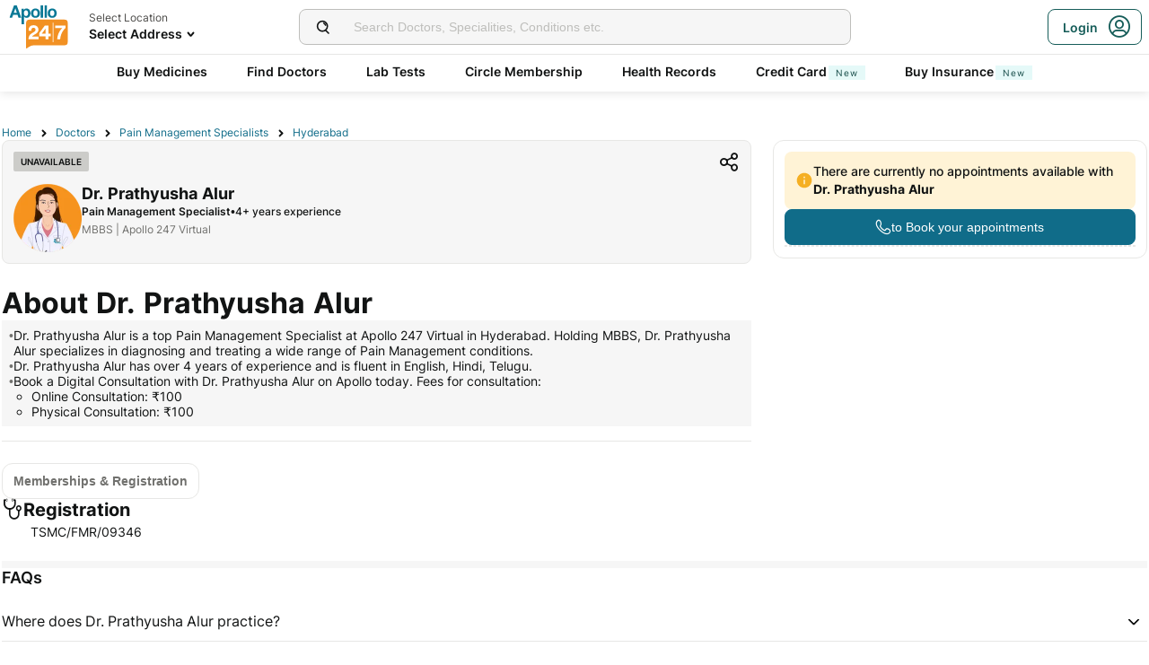

--- FILE ---
content_type: text/html; charset=utf-8
request_url: https://www.apollo247.com/doctors/dr-prathyusha-alur-30cf0568-b09c-4afb-95c5-ea77eb381608
body_size: 29685
content:
<!DOCTYPE html><html lang="en"><head><meta charSet="utf-8"/><meta charSet="utf-8"/><meta name="viewport" content="width=device-width, initial-scale=1, maximum-scale=1"/><link rel="preload" as="image" imageSrcSet="https://images.apollo247.in/images/icons/apollo247.svg?tr=q-80,w-100,dpr-1,c-at_max 100w, https://images.apollo247.in/images/icons/apollo247.svg?tr=q-80,w-100,dpr-2,c-at_max 200w, https://images.apollo247.in/images/icons/apollo247.svg?tr=q-80,w-100,dpr-3,c-at_max 300w, https://images.apollo247.in/images/icons/apollo247.svg?tr=q-80,w-100,dpr-4,c-at_max 400w, https://images.apollo247.in/images/icons/apollo247.svg?tr=q-80,w-100,dpr-5,c-at_max 500w, https://images.apollo247.in/images/icons/apollo247.svg?tr=q-80,w-100,dpr-6,c-at_max 600w" imageSizes="100px" fetchPriority="high"/><link rel="preload" as="image" href="https://newassets.apollo247.com/doctors/noimagefemale.png?tr=w-76,c-at_max,f-auto,q=80,dpr-2"/><link rel="stylesheet" href="https://www.apollo247.com/assets/production/web-patients-ssr-nextjs14/_next/static/css/e81308b2895d01e5.css" data-precedence="next"/><link rel="stylesheet" href="https://www.apollo247.com/assets/production/web-patients-ssr-nextjs14/_next/static/css/d2916e9ea99bcb4c.css" data-precedence="next"/><link rel="stylesheet" href="https://www.apollo247.com/assets/production/web-patients-ssr-nextjs14/_next/static/css/4300673e6b9e6482.css" data-precedence="next"/><link rel="stylesheet" href="https://www.apollo247.com/assets/production/web-patients-ssr-nextjs14/_next/static/css/b74d42da1f804f70.css" data-precedence="next"/><link rel="stylesheet" href="https://www.apollo247.com/assets/production/web-patients-ssr-nextjs14/_next/static/css/918905d525211246.css" data-precedence="next"/><link rel="preload" href="https://www.apollo247.com/assets/production/web-patients-ssr-nextjs14/_next/static/chunks/webpack-9164c8d31ec09dfc.js" as="script" fetchPriority="low"/><script src="https://www.apollo247.com/assets/production/web-patients-ssr-nextjs14/_next/static/chunks/fd9d1056-3e9d62b3bc08c54e.js" async=""></script><script src="https://www.apollo247.com/assets/production/web-patients-ssr-nextjs14/_next/static/chunks/67864-a2a179d1ac8407ec.js" async=""></script><script src="https://www.apollo247.com/assets/production/web-patients-ssr-nextjs14/_next/static/chunks/main-app-59507ae90395bdc6.js" async=""></script><meta http-equiv="Accept-CH" content="DPR, Width, Viewport-Width"/><meta name="theme-color" content="#fcb716"/><link rel="shortcut icon" href="/favicon.ico"/><title>Dr. Prathyusha Alur | Pain Management Specialist, Hyderabad - Book Appointment Online, View Fees, Reviews | Apollo 247</title><meta name="description" content="Dr. Prathyusha Alur is a Pain Management Specialist at Apollo 247 Virtual, Hyderabad with 4 years of experience. Book appointments online, check fees, availability, ratings &amp; reviews, and more about Dr. Prathyusha Alur"/><meta name="robots" content="index, follow"/><link rel="canonical" href="https://www.apollo247.com/doctors/dr-prathyusha-alur-30cf0568-b09c-4afb-95c5-ea77eb381608"/><meta property="og:title" content="Dr. Prathyusha Alur | Pain Management Specialist, Hyderabad - Book Appointment Online, View Fees, Reviews | Apollo 247"/><meta property="og:description" content="Dr. Prathyusha Alur is a Pain Management Specialist at Apollo 247 Virtual, Hyderabad with 4 years of experience. Book appointments online, check fees, availability, ratings &amp; reviews, and more about Dr. Prathyusha Alur"/><meta property="og:url" content="https://www.apollo247.com/doctors/dr-prathyusha-alur-30cf0568-b09c-4afb-95c5-ea77eb381608"/><meta property="og:site_name" content="Apollo 24|7"/><meta property="og:image" content="https://newassets.apollo247.com/doctors/noimagefemale.png"/><meta property="og:image:width" content="100"/><meta property="og:image:height" content="100"/><meta property="og:image:alt" content="Dr. Prathyusha Alur"/><meta name="twitter:card" content="summary_large_image"/><meta name="twitter:title" content="Dr. Prathyusha Alur | Pain Management Specialist, Hyderabad - Book Appointment Online, View Fees, Reviews | Apollo 247"/><meta name="twitter:description" content="Dr. Prathyusha Alur is a Pain Management Specialist at Apollo 247 Virtual, Hyderabad with 4 years of experience. Book appointments online, check fees, availability, ratings &amp; reviews, and more about Dr. Prathyusha Alur"/><meta name="twitter:image" content="https://images.apollo247.in/images/icons/apollo247.svg"/><style id="critical-css"></style><script src="https://www.apollo247.com/assets/production/web-patients-ssr-nextjs14/_next/static/chunks/polyfills-c67a75d1b6f99dc8.js" noModule=""></script></head><body class=""><noscript><iframe src="https://www.googletagmanager.com/ns.html?id=GTM-595G3WM5" height="0" width="0" style="display:none;visibility:hidden"></iframe></noscript><script class="structured-data-list" type="application/ld+json">{"@context":"https://schema.org/","@type":"BreadcrumbList","itemListElement":[{"@type":"ListItem","position":1,"name":"Home","item":"https://www.apollo247.com"},{"@type":"ListItem","position":2,"name":"Doctors","item":"https://www.apollo247.com/specialties"},{"@type":"ListItem","position":3,"name":"Pain Management Specialists","item":"https://www.apollo247.com//specialties/pain-management"},{"@type":"ListItem","position":4,"name":"Hyderabad","item":"https://www.apollo247.com//doctors/Pain Management Specialists-in-Hyderabad-scity"},{"@type":"ListItem","position":5,"name":"Dr. Prathyusha Alur","item":"https://www.apollo247.com/doctors/dr-prathyusha-alur-30cf0568-b09c-4afb-95c5-ea77eb381608"}]}</script><script class="structured-data-list" type="application/ld+json">{"@context":"https://schema.org/","@type":"ImageObject","contentUrl":"https://newassets.apollo247.com/doctors/noimagefemale.png","creator":{"@type":"MedicalOrganization","name":"Apollo24|7"}}</script><script class="structured-data-list" type="application/ld+json">{"@context":"https://schema.org","@type":"Physician","name":"Dr. Prathyusha Alur","medicalSpecialty":"Pain Management Specialist","description":"Dr. Prathyusha Alur is a Pain Management Specialist with 4 Years of Experience. She is affiliated with Apollo 247 Virtual in Hyderabad. Dr. Prathyusha Alur holds MBBS. She speaks English, Hindi, Telugu. Dr. Prathyusha Alur has over 4 years of experience as a Pain Management Specialist at Apollo 247 Virtual.","priceRange":"100","award":[],"image":"https://newassets.apollo247.com/doctors/noimagefemale.png","url":"https://apollo247.com/doctors/dr-prathyusha-alur-30cf0568-b09c-4afb-95c5-ea77eb381608","openingHours":["Mo 12:00-20:50","Tu 12:00-20:50","We 12:00-20:50","Th 12:00-20:50","Fr 12:00-20:50","Sa 12:00-20:50","Su 12:00-20:50"],"openingHoursSpecification":[{"@type":"OpeningHoursSpecification","dayOfWeek":"http://schema.org/MONDAY","opens":"12:00","closes":"20:50"},{"@type":"OpeningHoursSpecification","dayOfWeek":"http://schema.org/TUESDAY","opens":"12:00","closes":"20:50"},{"@type":"OpeningHoursSpecification","dayOfWeek":"http://schema.org/WEDNESDAY","opens":"12:00","closes":"20:50"},{"@type":"OpeningHoursSpecification","dayOfWeek":"http://schema.org/THURSDAY","opens":"12:00","closes":"20:50"},{"@type":"OpeningHoursSpecification","dayOfWeek":"http://schema.org/FRIDAY","opens":"12:00","closes":"20:50"},{"@type":"OpeningHoursSpecification","dayOfWeek":"http://schema.org/SATURDAY","opens":"12:00","closes":"20:50"},{"@type":"OpeningHoursSpecification","dayOfWeek":"http://schema.org/SUNDAY","opens":"12:00","closes":"20:50"}],"address":{"@type":"PostalAddress","addressLocality":"Hyderabad","streetAddress":"Jubilee hills","addressRegion":"Telangana"},"memberOf":[{"@type":"MedicalBusiness","name":"Apollo 247 Virtual","hasMap":{"@type":"Map","url":"https://www.google.com/maps/?q=Apollo 247 Virtual,Jubilee hills,Hyderabad"},"url":"https://www.apollo247.com/hospital/apollo-247-virtual-in-Hyderabad-84b52e4a-7a4d-4c97-8d48-a58f92ec622d","image":{"@type":"ImageObject","contentUrl":"","creator":{"@type":"MedicalOrganization","name":"Apollo24|7"}},"geo":{"@type":"geoCoordinates","latitude":"17.4149","longitude":"78.4124"},"priceRange":"100","currenciesAccepted":"INR","openingHours":[],"openingHoursSpecification":[],"address":{"@type":"PostalAddress","addressLocality":"Hyderabad","streetAddress":"Jubilee hills","addressRegion":"Telangana"}}],"makesOffer":{"@type":"Offer","name":[]},"review":[],"currenciesAccepted":"INR"}</script><script class="structured-data-list" type="application/ld+json">{"@context":"https://schema.org","@type":"FAQPage","mainEntity":[{"@type":"Question","name":"Where does Dr. Prathyusha Alur practice?","acceptedAnswer":{"@type":"Answer","text":"Dr. Prathyusha Alur practices at Apollo 247 Virtual in Hyderabad."}},{"@type":"Question","name":"How can I book an appointment with Dr. Prathyusha Alur?","acceptedAnswer":{"@type":"Answer","text":"You can book an appointment online via the Apollo 24|7 website or app by selecting an available slot. "}},{"@type":"Question","name":"What do patients say about Dr. Prathyusha Alur?","acceptedAnswer":{"@type":"Answer","text":"Most patients recomment Dr. Prathyusha Alur. She is highly rated by patients for their expertise and compassionate care."}},{"@type":"Question","name":"What is Dr. Prathyusha Alur's educational qualification?","acceptedAnswer":{"@type":"Answer","text":"Dr. Prathyusha Alur holds MBBS, and specializes in Pain Management Specialist."}},{"@type":"Question","name":"How many years of experience does Dr. Prathyusha Alur have?","acceptedAnswer":{"@type":"Answer","text":"Dr. Prathyusha Alur has over 4 years of experience in Pain Management."}},{"@type":"Question","name":"What is Dr. Prathyusha Alur's medical specialty?","acceptedAnswer":{"@type":"Answer","text":"Dr. Prathyusha Alur specializes in Pain Management, offering expert care in this field for more than 4 years."}},{"@type":"Question","name":"What conditions does Dr. Prathyusha Alur treat?","acceptedAnswer":{"@type":"Answer","text":"Dr. Prathyusha Alur treats conditions like  and more conditions related to Pain Management."}},{"@type":"Question","name":"What is the consultation fee for Dr. Prathyusha Alur?","acceptedAnswer":{"@type":"Answer","text":"The consultation fee for Dr. Prathyusha Alur is ₹100."}},{"@type":"Question","name":"Does Dr. Prathyusha Alur offer online consultations?","acceptedAnswer":{"@type":"Answer","text":"No, Dr. Prathyusha Alur does not provide online consultations via Apollo 24|7."}}]}</script><main class="RevampedContainer_contentSection__5jhcr   
        
        RevampedContainer_hideSearch__MXmAi
        
        "><header class="HeaderNew_header__udy_w  " id="fixedHeaderCT"><div class="HeaderNew_headerContent__Y99H1"><div class="HeaderNew_headerTop__tz04l"><div class="HeaderNew_headerTopLeft__tGN7M"><div class="HeaderNew_logoWrapper__rY8XI"><a title="Home" class="HeaderNew_logoOnly__0oTah" href="/"><img srcSet="https://images.apollo247.in/images/icons/apollo247.svg?tr=q-80,w-100,dpr-1,c-at_max 100w, https://images.apollo247.in/images/icons/apollo247.svg?tr=q-80,w-100,dpr-2,c-at_max 200w, https://images.apollo247.in/images/icons/apollo247.svg?tr=q-80,w-100,dpr-3,c-at_max 300w, https://images.apollo247.in/images/icons/apollo247.svg?tr=q-80,w-100,dpr-4,c-at_max 400w, https://images.apollo247.in/images/icons/apollo247.svg?tr=q-80,w-100,dpr-5,c-at_max 500w, https://images.apollo247.in/images/icons/apollo247.svg?tr=q-80,w-100,dpr-6,c-at_max 600w" src="https://images.apollo247.in/images/icons/apollo247.svg?tr=q-80,w-100,dpr-2,c-at_max 200w" sizes="100px" alt="Online Doctor Consultation &amp; Medicines" title="Online Doctor Consultation &amp; Medicines" width="70" height="50" loading="eager" fetchPriority="high" class="Kh Jh "/></a></div></div><div class="HeaderNew_search__WX_Xg"><div class="J
       
         HeaderNew_searchInput__LW06M
           
         e_
      "><div class="M"><span class="__ a_"><img srcSet="https://images.apollo247.in/images/ic_search_new.svg?tr=q-80,w-50,dpr-1,c-at_max 50w, https://images.apollo247.in/images/ic_search_new.svg?tr=q-80,w-50,dpr-2,c-at_max 100w, https://images.apollo247.in/images/ic_search_new.svg?tr=q-80,w-50,dpr-3,c-at_max 150w, https://images.apollo247.in/images/ic_search_new.svg?tr=q-80,w-50,dpr-4,c-at_max 200w, https://images.apollo247.in/images/ic_search_new.svg?tr=q-80,w-50,dpr-5,c-at_max 250w, https://images.apollo247.in/images/ic_search_new.svg?tr=q-80,w-50,dpr-6,c-at_max 300w" src="" sizes="50px" alt="Search" width="28" height="28" loading="lazy" fetchPriority="low" class="Kh Jh "/></span><input placeholder="Search for lab tests" title="Search" class=" 
         
        Q
        
        "/></div><div class="S"></div></div></div><div class="HeaderNew_headerTopRight__EBkdw "><ul class="HeaderNew_IconNavigationList__7rDIp"><li><!--$--><div id="loginPopup" title="Login/SignUp"><span class="HeaderNew_icon__hUcmn HeaderNew_userIcon__8ZXkS HeaderNew_onlyMweb__6X6lE icon-userIcon"></span><div class="HeaderNew_loginCta__YoPF0 HeaderNew_onlyDesktop__F_0qk"><span class="HeaderNew_loginCTATxt__nYlvD">Login</span><span class="HeaderNew_icon__hUcmn HeaderNew_userIcon__8ZXkS icon-userIcon"></span></div></div><!--/$--></li></ul></div></div><div class="HeaderNew_headerBottom__wB_KV  HeaderNew_secondarySearchEnable__wHBw_"><div class="NavigationNew_navigation__Sdkqa"><ul class="Th NavigationNew_HeaderNavigation__7IleR "><li class="Uh  "><a href="https://www.apollopharmacy.in">Buy Medicines</a></li><li class="Uh  "><a href="/specialties">Find Doctors</a></li><li class="Uh  "><a href="/lab-tests">Lab Tests</a></li><li class="Uh  "><a href="/circle-landing">Circle Membership</a></li><li class="Uh  "><a href="/guest-health-records">Health Records</a></li><li class="Uh  "><a href="/apollo-sbi-credit-card?utm_source=apollopharmacy&amp;utm_medium=navbar">Credit Card<div class="ml 
      rl
      vl
      Hl
      nl
      
      Vh 
      
      " style="font-weight:400;border-radius:0;height:undefined;padding:undefined;filter:undefined">New</div></a></li><li class="Uh  "><a href="https://apollo247insurance.com/health-insurance">Buy Insurance<div class="ml 
      rl
      vl
      Hl
      nl
      
      Vh 
      
      " style="font-weight:400;border-radius:0;height:undefined;padding:undefined;filter:undefined">New</div></a></li></ul></div><div id="webengageNotificationContainer"></div></div></div></header><div id="mainContainerCT" class="DoctorProfile_containerNew__Mv8Dq DoctorProfile_contentContainer__ZkhQT"><div class="DoctorProfile_breadCrumbs__xXD9z"><a href="/" class="j
              n
              DoctorProfile_anchorText__ex9Ye
                m ">Home</a><a href="/specialties" class="j
              n
              DoctorProfile_anchorText__ex9Ye
                m ">Doctors</a><a href="/specialties/pain-management" class="j
              n
              DoctorProfile_anchorText__ex9Ye
                m ">Pain Management Specialists</a><a href="/doctors/pain-management-specialists-in-hyderabad-scity" class="j
              n
              DoctorProfile_anchorText__ex9Ye
              k   ">Hyderabad</a></div><div class="DoctorProfile_mainContent__v3VuQ"><div class="DoctorProfileCard_card__oBJXH DoctorProfileCard_inactive__OnBOo"><div class="DoctorProfileCard_inactiveTag__B2iBO">Unavailable</div><span class="DoctorProfileCard_shareIcon__bxvZI icon-share2"></span><div class="DoctorProfileCard_profilePicBox__A5TdM"><img class="DoctorProfileCard_doctorImage__TaSwJ" src="https://newassets.apollo247.com/doctors/noimagefemale.png?tr=w-76,c-at_max,f-auto,q=80,dpr-2" height="100" width="100" alt="Dr. Prathyusha Alur" title="Dr. Prathyusha Alur"/></div><div class="DoctorProfileCard_info__31xNO"><div class="DoctorProfileCard_row__RKZzi" title="Dr. Prathyusha Alur"><h1 class="Ed Dd
      DoctorProfileCard_doctorName__MIyRL
      
      
      ">Dr. Prathyusha Alur</h1></div><div class="DoctorProfileCard_mobileRow__Hai9n DoctorProfileCard_desktopView__tBnaq"><h2 class="Fd Dd
      DoctorProfileCard_specialty__NqwMO
      
      Qd
      Yd">Pain Management Specialist</h2><span>•</span><div class="DoctorProfileCard_row__RKZzi"><h3 class="Gd Dd
      DoctorProfileCard_experience__Sc9lA
      
      Rd
      Zd">4<!-- -->+ years experience</h3></div></div><div class="DoctorProfileCard_infoText__6jdOn"><div class="DoctorProfileCard_infoImage__Veymc"><span class="DoctorProfileCard_font24__vznhz icon-education"></span></div><h3 class="Gd Dd
      DoctorProfileCard_qualification__Mtt3d
      
      Rd
      _f">MBBS<!-- --> | Apollo 247 Virtual</h3></div></div></div><div class="DoctorProfile_rightContent__x3iCO DoctorProfile_noSlots__FKg1K"><!--$!--><template data-dgst="NEXT_DYNAMIC_NO_SSR_CODE"></template><!--/$--></div><div class="DoctorProfile_aboutDoctor__xu_Po"><h2 class="Fd Dd
      DoctorProfile_sectionHeading__Zcetn
      
      
      ">About <!-- -->Dr. Prathyusha Alur</h2><ul class="DoctorProfile_description__nKoUL"><li class="DoctorProfile_listElemet__TTPwp"><span>•</span><span class="Ld Dd
      
      
      Rd
      _f">Dr. Prathyusha Alur is a top Pain Management Specialist at Apollo 247 Virtual in Hyderabad. Holding MBBS, Dr. Prathyusha Alur specializes in diagnosing and treating a wide range of Pain Management conditions.</span></li><li class="DoctorProfile_listElemet__TTPwp"><span>•</span><span class="Ld Dd
      
      
      Rd
      _f">Dr. Prathyusha Alur has over 4 years of experience and is fluent in English, Hindi, Telugu.</span></li><li class="DoctorProfile_listElemet__TTPwp"><span>•</span><span class="Ld Dd
      
      
      Rd
      _f">Book a Digital Consultation  with Dr. Prathyusha Alur on Apollo today. Fees for consultation:
  <ul><li><span class="Ld Dd
      
      
      Rd
      _f">Online Consultation: ₹100</span></li><li><span class="Ld Dd
      
      
      Rd
      _f">Physical Consultation: ₹100</span></li></ul></span></li></ul></div><div class="Sections_sectionsWrapper__EOHAF"><div class="Sections_sectionButtons__y9rZd"><div class="ButtonGroup_buttonGroup__loptz"><button class="l_
      
      
      ButtonGroup_button___6qFh
      
      t_ 
      " aria-label="Button"><span>Memberships &amp; Registration</span></button></div></div><div class="Sections_sections__sp8KH"><div id="Memberships &amp; Registration" class="Sections_scrollIntoView__jRLAm"></div><div class="Sections_sectionHalf__H9is2 Sections_registration__efQuF "><div class="Sections_sectionTitle___HhgQ  Sections_active__QgAoG"><span class="icon-registration" style="font-size:24px"></span><h3 class="Gd Dd
      Sections_sectionHeading__KVfaH
      
      
      ">Registration</h3></div><div><p class="Kd Dd
      
      
      Rd
      ">TSMC/FMR/09346</p></div></div><div class="Sections_divider__98VVR "></div></div></div></div><div class="DoctorProfile_divider__bHhiR"></div><div><h2 class="Fd Dd
      DoctorProfile_faqHeading__62_2h
      
      Pd
      Yd">FAQs</h2><div class="_ "><div class="a "><div class="b " role="button" aria-label="Where does Dr. Prathyusha Alur practice?"><h3 class="c">Where does Dr. Prathyusha Alur practice?</h3><span class="d   "></span></div><div class="h" aria-label="Panel Details"><div class="i DoctorProfile_accordion__eiOKC" aria-label="Panel Details"><p><span style="-webkit-text-stroke-width:0px;background-color:rgb(255, 255, 255);color:rgb(23, 43, 77);display:inline !important;float:none;font-family:-apple-system, BlinkMacSystemFont, "Segoe UI", Roboto, Oxygen, Ubuntu, "Fira Sans", "Droid Sans", "Helvetica Neue", sans-serif;font-size:14px;font-style:normal;font-variant-caps:normal;font-variant-ligatures:normal;font-weight:400;letter-spacing:-0.07px;orphans:2;text-align:start;text-decoration-color:initial;text-decoration-style:initial;text-decoration-thickness:initial;text-indent:0px;text-transform:none;white-space:pre-wrap;widows:2;word-spacing:0px;">Dr. Prathyusha Alur practices at Apollo 247 Virtual in Hyderabad.</span></p></div></div></div><div class="a "><div class="b " role="button" aria-label="How can I book an appointment with Dr. Prathyusha Alur?"><h3 class="c">How can I book an appointment with Dr. Prathyusha Alur?</h3><span class="d   "></span></div><div class="h" aria-label="Panel Details"><div class="i DoctorProfile_accordion__eiOKC" aria-label="Panel Details"><p><span style="-webkit-text-stroke-width:0px;background-color:rgb(255, 255, 255);color:rgb(23, 43, 77);display:inline !important;float:none;font-family:-apple-system, BlinkMacSystemFont, "Segoe UI", Roboto, Oxygen, Ubuntu, "Fira Sans", "Droid Sans", "Helvetica Neue", sans-serif;font-size:14px;font-style:normal;font-variant-caps:normal;font-variant-ligatures:normal;font-weight:400;letter-spacing:-0.07px;orphans:2;text-align:start;text-decoration-color:initial;text-decoration-style:initial;text-decoration-thickness:initial;text-indent:0px;text-transform:none;white-space:pre-wrap;widows:2;word-spacing:0px;">You can book an appointment online via the Apollo 24|7 website or app by selecting an available slot. </span></p></div></div></div><div class="a "><div class="b " role="button" aria-label="What do patients say about Dr. Prathyusha Alur?"><h3 class="c">What do patients say about Dr. Prathyusha Alur?</h3><span class="d   "></span></div><div class="h" aria-label="Panel Details"><div class="i DoctorProfile_accordion__eiOKC" aria-label="Panel Details"><p><span style="-webkit-text-stroke-width:0px;background-color:rgb(255, 255, 255);color:rgb(23, 43, 77);display:inline !important;float:none;font-family:-apple-system, BlinkMacSystemFont, "Segoe UI", Roboto, Oxygen, Ubuntu, "Fira Sans", "Droid Sans", "Helvetica Neue", sans-serif;font-size:14px;font-style:normal;font-variant-caps:normal;font-variant-ligatures:normal;font-weight:400;letter-spacing:-0.07px;orphans:2;text-align:start;text-decoration-color:initial;text-decoration-style:initial;text-decoration-thickness:initial;text-indent:0px;text-transform:none;white-space:pre-wrap;widows:2;word-spacing:0px;">Most patients recomment Dr. Prathyusha Alur. She is highly rated by patients for their expertise and compassionate care.</span></p></div></div></div><div class="a "><div class="b " role="button" aria-label="What is Dr. Prathyusha Alur&#x27;s educational qualification?"><h3 class="c">What is Dr. Prathyusha Alur&#x27;s educational qualification?</h3><span class="d   "></span></div><div class="h" aria-label="Panel Details"><div class="i DoctorProfile_accordion__eiOKC" aria-label="Panel Details"><p><span style="-webkit-text-stroke-width:0px;background-color:rgb(255, 255, 255);color:rgb(23, 43, 77);display:inline !important;float:none;font-family:-apple-system, BlinkMacSystemFont, "Segoe UI", Roboto, Oxygen, Ubuntu, "Fira Sans", "Droid Sans", "Helvetica Neue", sans-serif;font-size:14px;font-style:normal;font-variant-caps:normal;font-variant-ligatures:normal;font-weight:400;letter-spacing:-0.07px;orphans:2;text-align:start;text-decoration-color:initial;text-decoration-style:initial;text-decoration-thickness:initial;text-indent:0px;text-transform:none;white-space:pre-wrap;widows:2;word-spacing:0px;">Dr. Prathyusha Alur holds MBBS, and specializes in Pain Management Specialist.</span></p></div></div></div><div class="a "><div class="b " role="button" aria-label="How many years of experience does Dr. Prathyusha Alur have?"><h3 class="c">How many years of experience does Dr. Prathyusha Alur have?</h3><span class="d   "></span></div><div class="h" aria-label="Panel Details"><div class="i DoctorProfile_accordion__eiOKC" aria-label="Panel Details"><p><span style="-webkit-text-stroke-width:0px;background-color:rgb(255, 255, 255);color:rgb(23, 43, 77);display:inline !important;float:none;font-family:-apple-system, BlinkMacSystemFont, "Segoe UI", Roboto, Oxygen, Ubuntu, "Fira Sans", "Droid Sans", "Helvetica Neue", sans-serif;font-size:14px;font-style:normal;font-variant-caps:normal;font-variant-ligatures:normal;font-weight:400;letter-spacing:-0.07px;orphans:2;text-align:start;text-decoration-color:initial;text-decoration-style:initial;text-decoration-thickness:initial;text-indent:0px;text-transform:none;white-space:pre-wrap;widows:2;word-spacing:0px;">Dr. Prathyusha Alur has over 4 years of experience in Pain Management.</span></p></div></div></div><div class="a "><div class="b " role="button" aria-label="What is Dr. Prathyusha Alur&#x27;s medical specialty?"><h3 class="c">What is Dr. Prathyusha Alur&#x27;s medical specialty?</h3><span class="d   "></span></div><div class="h" aria-label="Panel Details"><div class="i DoctorProfile_accordion__eiOKC" aria-label="Panel Details"><p><span style="-webkit-text-stroke-width:0px;background-color:rgb(255, 255, 255);color:rgb(23, 43, 77);display:inline !important;float:none;font-family:-apple-system, BlinkMacSystemFont, "Segoe UI", Roboto, Oxygen, Ubuntu, "Fira Sans", "Droid Sans", "Helvetica Neue", sans-serif;font-size:14px;font-style:normal;font-variant-caps:normal;font-variant-ligatures:normal;font-weight:400;letter-spacing:-0.07px;orphans:2;text-align:start;text-decoration-color:initial;text-decoration-style:initial;text-decoration-thickness:initial;text-indent:0px;text-transform:none;white-space:pre-wrap;widows:2;word-spacing:0px;">Dr. Prathyusha Alur specializes in Pain Management, offering expert care in this field for more than 4 years.</span></p></div></div></div><div class="a "><div class="b " role="button" aria-label="What conditions does Dr. Prathyusha Alur treat?"><h3 class="c">What conditions does Dr. Prathyusha Alur treat?</h3><span class="d   "></span></div><div class="h" aria-label="Panel Details"><div class="i DoctorProfile_accordion__eiOKC" aria-label="Panel Details"><p><span style="-webkit-text-stroke-width:0px;background-color:rgb(255, 255, 255);color:rgb(23, 43, 77);display:inline !important;float:none;font-family:-apple-system, BlinkMacSystemFont, "Segoe UI", Roboto, Oxygen, Ubuntu, "Fira Sans", "Droid Sans", "Helvetica Neue", sans-serif;font-size:14px;font-style:normal;font-variant-caps:normal;font-variant-ligatures:normal;font-weight:400;letter-spacing:-0.07px;orphans:2;text-align:start;text-decoration-color:initial;text-decoration-style:initial;text-decoration-thickness:initial;text-indent:0px;text-transform:none;white-space:pre-wrap;widows:2;word-spacing:0px;">Dr. Prathyusha Alur treats conditions like  and more conditions related to Pain Management.</span></p></div></div></div><div class="a "><div class="b " role="button" aria-label="What is the consultation fee for Dr. Prathyusha Alur?"><h3 class="c">What is the consultation fee for Dr. Prathyusha Alur?</h3><span class="d   "></span></div><div class="h" aria-label="Panel Details"><div class="i DoctorProfile_accordion__eiOKC" aria-label="Panel Details"><p><span style="-webkit-text-stroke-width:0px;background-color:rgb(255, 255, 255);color:rgb(23, 43, 77);display:inline !important;float:none;font-family:-apple-system, BlinkMacSystemFont, "Segoe UI", Roboto, Oxygen, Ubuntu, "Fira Sans", "Droid Sans", "Helvetica Neue", sans-serif;font-size:14px;font-style:normal;font-variant-caps:normal;font-variant-ligatures:normal;font-weight:400;letter-spacing:-0.07px;orphans:2;text-align:start;text-decoration-color:initial;text-decoration-style:initial;text-decoration-thickness:initial;text-indent:0px;text-transform:none;white-space:pre-wrap;widows:2;word-spacing:0px;">The consultation fee for Dr. Prathyusha Alur is ₹100.</span></p></div></div></div><div class="a "><div class="b " role="button" aria-label="Does Dr. Prathyusha Alur offer online consultations?"><h3 class="c">Does Dr. Prathyusha Alur offer online consultations?</h3><span class="d   "></span></div><div class="h" aria-label="Panel Details"><div class="i DoctorProfile_accordion__eiOKC" aria-label="Panel Details"><p><span style="-webkit-text-stroke-width:0px;background-color:rgb(255, 255, 255);color:rgb(23, 43, 77);display:inline !important;float:none;font-family:-apple-system, BlinkMacSystemFont, "Segoe UI", Roboto, Oxygen, Ubuntu, "Fira Sans", "Droid Sans", "Helvetica Neue", sans-serif;font-size:14px;font-style:normal;font-variant-caps:normal;font-variant-ligatures:normal;font-weight:400;letter-spacing:-0.07px;orphans:2;text-align:start;text-decoration-color:initial;text-decoration-style:initial;text-decoration-thickness:initial;text-indent:0px;text-transform:none;white-space:pre-wrap;widows:2;word-spacing:0px;">No, Dr. Prathyusha Alur does not provide online consultations via Apollo 24|7.</span></p></div></div></div></div></div><!--$--><div class="TabLinks_extendedFooter___Bz2r"><h3 class="TabLinks_title__x5Tlv"><a href="https://www.apollo247.com/doctors/pain-management-specialists-in-hyderabad-scity">Top Pain Management Specialists in hyderabad<span class="icon-redirect"></span></a></h3><div class="_ TabLinks_accordion__mnCZj"><div class="a "><div class="b TabLinks_accordionTitle__v6GDt" role="button" aria-label="Top Pain Management Specialists in localities of Hyderabad"><h3 class="c">Top Pain Management Specialists in localities of Hyderabad</h3><span class="d   "></span></div><div class="h" aria-label="Panel Details"><div class="i TabLinks_contentClass__EHngG" aria-label="Panel Details"><a href="https://www.apollo247.com/doctors/pain-management-specialists-in-seetharampet-hyderabad-sloc" rel="nofollow">Best Pain Management Specialists in Seetharampet, Hyderabad</a><a href="https://www.apollo247.com/doctors/pain-management-specialists-in-gandhi-bhawan-hyderabad-hyderabad-sloc" rel="nofollow">Best Pain Management Specialists in Gandhi Bhawan, Hyderabad</a><a href="https://www.apollo247.com/doctors/pain-management-specialists-in-moazzampura-hyderabad-sloc" rel="nofollow">Best Pain Management Specialists in Moazzampura, Hyderabad</a><a href="https://www.apollo247.com/doctors/pain-management-specialists-in-hyderabad-gpo-hyderabad-sloc" rel="nofollow">Best Pain Management Specialists in Hyderabad G.P.O., Hyderabad</a><a href="https://www.apollo247.com/doctors/pain-management-specialists-in-state-bank-of-hyderabad-hyderabad-sloc" rel="nofollow">Best Pain Management Specialists in State Bank Of Hyderabad, Hyderabad</a><a href="https://www.apollo247.com/doctors/pain-management-specialists-in-hyderabad-jubilee-ho-hyderabad-sloc" rel="nofollow">Best Pain Management Specialists in Hyderabad Jubilee H.O, Hyderabad</a><a href="https://www.apollo247.com/doctors/pain-management-specialists-in-moghalpura-hyderabad-sloc" rel="nofollow">Best Pain Management Specialists in Moghalpura, Hyderabad</a><a href="https://www.apollo247.com/doctors/pain-management-specialists-in-secunderabad-ho-hyderabad-sloc" rel="nofollow">Best Pain Management Specialists in Secunderabad H.O, Hyderabad</a><a href="https://www.apollo247.com/doctors/pain-management-specialists-in-kingsway-hyderabad-sloc" rel="nofollow">Best Pain Management Specialists in Kingsway, Hyderabad</a><a href="https://www.apollo247.com/doctors/pain-management-specialists-in-bazarghat-hyderabad-hyderabad-sloc" rel="nofollow">Best Pain Management Specialists in Bazarghat, Hyderabad</a><a href="https://www.apollo247.com/doctors/pain-management-specialists-in-parishram-bhawan-hyderabad-sloc" rel="nofollow">Best Pain Management Specialists in Parishram Bhawan, Hyderabad</a><a href="https://www.apollo247.com/doctors/pain-management-specialists-in-vidhan-sabha-hyderabad-hyderabad-sloc" rel="nofollow">Best Pain Management Specialists in Vidhan Sabha, Hyderabad</a><a href="https://www.apollo247.com/doctors/pain-management-specialists-in-ags-office-hyderabad-sloc" rel="nofollow">Best Pain Management Specialists in A.Gs Office, Hyderabad</a><a href="https://www.apollo247.com/doctors/pain-management-specialists-in-anandnagar-hyderabad-hyderabad-sloc" rel="nofollow">Best Pain Management Specialists in Anandnagar, Hyderabad</a><a href="https://www.apollo247.com/doctors/pain-management-specialists-in-khairatabad-ho-hyderabad-sloc" rel="nofollow">Best Pain Management Specialists in Khairatabad H.O, Hyderabad</a><a href="https://www.apollo247.com/doctors/pain-management-specialists-in-crp-camp-hyderabad-hyderabad-sloc" rel="nofollow">Best Pain Management Specialists in Crp Camp, Hyderabad</a><a href="https://www.apollo247.com/doctors/pain-management-specialists-in-jalapally-hyderabad-sloc" rel="nofollow">Best Pain Management Specialists in Jalapally, Hyderabad</a><a href="https://www.apollo247.com/doctors/pain-management-specialists-in-keshogiri-hyderabad-sloc" rel="nofollow">Best Pain Management Specialists in Keshogiri, Hyderabad</a><a href="https://www.apollo247.com/doctors/pain-management-specialists-in-kulsumpura-hyderabad-sloc" rel="nofollow">Best Pain Management Specialists in Kulsumpura, Hyderabad</a><a href="https://www.apollo247.com/doctors/pain-management-specialists-in-mangalhat-hyderabad-sloc" rel="nofollow">Best Pain Management Specialists in Mangalhat, Hyderabad</a></div></div></div><div class="a "><div class="b TabLinks_accordionTitle__v6GDt" role="button" aria-label="Top doctors in Hyderabad"><h3 class="c">Top doctors in Hyderabad</h3><span class="d   "></span></div><div class="h" aria-label="Panel Details"><div class="i TabLinks_contentClass__EHngG" aria-label="Panel Details"><a href="https://www.apollo247.com/doctors/doctors-in-seetharampet-hyderabad-dloc" rel="nofollow">Doctors in Seetharampet, Hyderabad</a><a href="https://www.apollo247.com/doctors/doctors-in-gandhi-bhawan-hyderabad-hyderabad-dloc" rel="nofollow">Doctors in Gandhi Bhawan, Hyderabad</a><a href="https://www.apollo247.com/doctors/doctors-in-moazzampura-hyderabad-dloc" rel="nofollow">Doctors in Moazzampura, Hyderabad</a><a href="https://www.apollo247.com/doctors/doctors-in-hyderabad-gpo-hyderabad-dloc" rel="nofollow">Doctors in Hyderabad G.P.O., Hyderabad</a><a href="https://www.apollo247.com/doctors/doctors-in-state-bank-of-hyderabad-hyderabad-dloc" rel="nofollow">Doctors in State Bank Of Hyderabad, Hyderabad</a><a href="https://www.apollo247.com/doctors/doctors-in-hyderabad-jubilee-ho-hyderabad-dloc" rel="nofollow">Doctors in Hyderabad Jubilee H.O, Hyderabad</a><a href="https://www.apollo247.com/doctors/doctors-in-moghalpura-hyderabad-dloc" rel="nofollow">Doctors in Moghalpura, Hyderabad</a><a href="https://www.apollo247.com/doctors/doctors-in-secunderabad-ho-hyderabad-dloc" rel="nofollow">Doctors in Secunderabad H.O, Hyderabad</a><a href="https://www.apollo247.com/doctors/doctors-in-kingsway-hyderabad-dloc" rel="nofollow">Doctors in Kingsway, Hyderabad</a><a href="https://www.apollo247.com/doctors/doctors-in-bazarghat-hyderabad-hyderabad-dloc" rel="nofollow">Doctors in Bazarghat, Hyderabad</a><a href="https://www.apollo247.com/doctors/doctors-in-parishram-bhawan-hyderabad-dloc" rel="nofollow">Doctors in Parishram Bhawan, Hyderabad</a><a href="https://www.apollo247.com/doctors/doctors-in-vidhan-sabha-hyderabad-hyderabad-dloc" rel="nofollow">Doctors in Vidhan Sabha, Hyderabad</a><a href="https://www.apollo247.com/doctors/doctors-in-ags-office-hyderabad-dloc" rel="nofollow">Doctors in A.Gs Office, Hyderabad</a><a href="https://www.apollo247.com/doctors/doctors-in-anandnagar-hyderabad-hyderabad-dloc" rel="nofollow">Doctors in Anandnagar, Hyderabad</a><a href="https://www.apollo247.com/doctors/doctors-in-khairatabad-ho-hyderabad-dloc" rel="nofollow">Doctors in Khairatabad H.O, Hyderabad</a><a href="https://www.apollo247.com/doctors/doctors-in-crp-camp-hyderabad-hyderabad-dloc" rel="nofollow">Doctors in Crp Camp, Hyderabad</a><a href="https://www.apollo247.com/doctors/doctors-in-jalapally-hyderabad-dloc" rel="nofollow">Doctors in Jalapally, Hyderabad</a><a href="https://www.apollo247.com/doctors/doctors-in-keshogiri-hyderabad-dloc" rel="nofollow">Doctors in Keshogiri, Hyderabad</a><a href="https://www.apollo247.com/doctors/doctors-in-kulsumpura-hyderabad-dloc" rel="nofollow">Doctors in Kulsumpura, Hyderabad</a><a href="https://www.apollo247.com/doctors/doctors-in-mangalhat-hyderabad-dloc" rel="nofollow">Doctors in Mangalhat, Hyderabad</a></div></div></div><div class="a "><div class="b TabLinks_accordionTitle__v6GDt" role="button" aria-label="Top Specialties in Hyderabad"><h3 class="c">Top Specialties in Hyderabad</h3><span class="d   "></span></div><div class="h" aria-label="Panel Details"><div class="i TabLinks_contentClass__EHngG" aria-label="Panel Details"><a href="https://www.apollo247.com/doctors/cardiologists-in-hyderabad-scity" rel="nofollow">Best Cardiologists in Hyderabad</a><a href="https://www.apollo247.com/doctors/apollo-family-health-plans-in-hyderabad-scity" rel="nofollow">Best Apollo Family Health Plans in Hyderabad</a><a href="https://www.apollo247.com/doctors/cardiothoracic-and-vascular-surgeons-in-hyderabad-scity" rel="nofollow">Best Cardiothoracic and Vascular Surgeons in Hyderabad</a><a href="https://www.apollo247.com/doctors/cosmetologist-in-hyderabad-scity" rel="nofollow">Best Cosmetologist in Hyderabad</a><a href="https://www.apollo247.com/doctors/cough-and-fever-in-hyderabad-scity" rel="nofollow">Best Cough and Fever in Hyderabad</a><a href="https://www.apollo247.com/doctors/anaesthesias-in-hyderabad-scity" rel="nofollow">Best Anaesthesia's in Hyderabad</a><a href="https://www.apollo247.com/doctors/colorectal-surgeons-in-hyderabad-scity" rel="nofollow">Best Colorectal Surgeons in Hyderabad</a><a href="https://www.apollo247.com/doctors/clinical-psychologists-in-hyderabad-scity" rel="nofollow">Best Clinical Psychologists in Hyderabad</a><a href="https://www.apollo247.com/doctors/allergist-and-immunologists-in-hyderabad-scity" rel="nofollow">Best Allergist And Immunologists in Hyderabad</a><a href="https://www.apollo247.com/doctors/ayurveda-practitioner-in-hyderabad-scity" rel="nofollow">Best Ayurveda Practitioner in Hyderabad</a><a href="https://www.apollo247.com/doctors/cardiologist-and-electrophysiologists-in-hyderabad-scity" rel="nofollow">Best Cardiologist and Electrophysiologists in Hyderabad</a><a href="https://www.apollo247.com/doctors/andrologist-and-infertility-specialists-in-hyderabad-scity" rel="nofollow">Best Andrologist and Infertility Specialists in Hyderabad</a><a href="https://www.apollo247.com/doctors/andrology-in-hyderabad-scity" rel="nofollow">Best Andrology in Hyderabad</a><a href="https://www.apollo247.com/doctors/bariatric-in-hyderabad-scity" rel="nofollow">Best Bariatric in Hyderabad</a><a href="https://www.apollo247.com/doctors/bariatricians-in-hyderabad-scity" rel="nofollow">Best Bariatricians in Hyderabad</a><a href="https://www.apollo247.com/doctors/breast-surgeons-in-hyderabad-scity" rel="nofollow">Best Breast Surgeons in Hyderabad</a><a href="https://www.apollo247.com/doctors/child-development-specialists-in-hyderabad-scity" rel="nofollow">Best Child Development Specialists in Hyderabad</a><a href="https://www.apollo247.com/doctors/child-specialists-in-hyderabad-scity" rel="nofollow">Best Child Specialists in Hyderabad</a><a href="https://www.apollo247.com/doctors/clinical-nutritionists-in-hyderabad-scity" rel="nofollow">Best Clinical Nutritionists in Hyderabad</a><a href="https://www.apollo247.com/doctors/counseling-specialists-in-hyderabad-scity" rel="nofollow">Best Counseling Specialists in Hyderabad</a></div></div></div><div class="a "><div class="b TabLinks_accordionTitle__v6GDt" role="button" aria-label="Top Specialties"><h3 class="c">Top Specialties</h3><span class="d   "></span></div><div class="h" aria-label="Panel Details"><div class="i TabLinks_contentClass__EHngG" aria-label="Panel Details"><a href="https://www.apollo247.com/specialties/obstetrician-and-gynaecologists" rel="nofollow">Obstetrician and Gynaecologists Consultation Online</a><a href="https://www.apollo247.com/specialties/general-physician-internal-medicine-specialists" rel="nofollow">General Physician/ Internal Medicine Specialists Consultation Online</a><a href="https://www.apollo247.com/specialties/orthopaedicians" rel="nofollow">Orthopaedicians Consultation Online</a><a href="https://www.apollo247.com/specialties/general-practitioner" rel="nofollow">General Practitioner Consultation Online</a><a href="https://www.apollo247.com/specialties/paediatricians" rel="nofollow">Paediatricians Consultation Online</a><a href="https://www.apollo247.com/specialties/dermatologists" rel="nofollow">Dermatologists Consultation Online</a><a href="https://www.apollo247.com/specialties/dentists" rel="nofollow">Dentists Consultation Online</a><a href="https://www.apollo247.com/specialties/ent-specialists" rel="nofollow">Ent Specialists Consultation Online</a><a href="https://www.apollo247.com/specialties/cardiologists" rel="nofollow">Cardiologists Consultation Online</a><a href="https://www.apollo247.com/specialties/psychiatrists" rel="nofollow">Psychiatrists Consultation Online</a><a href="https://www.apollo247.com/specialties/general-surgeons" rel="nofollow">General Surgeons Consultation Online</a><a href="https://www.apollo247.com/specialties/urologists" rel="nofollow">Urologists Consultation Online</a><a href="https://www.apollo247.com/specialties/pulmonology-respiratory-medicine-specialists" rel="nofollow">Pulmonology Respiratory Medicine Specialists Consultation Online</a><a href="https://www.apollo247.com/specialties/family-physicians" rel="nofollow">Family Physicians Consultation Online</a><a href="https://www.apollo247.com/specialties/gastroenterology-gi-medicine-specialists" rel="nofollow">Gastroenterology/gi Medicine Specialists Consultation Online</a><a href="https://www.apollo247.com/specialties/neurosurgeons" rel="nofollow">Neurosurgeons Consultation Online</a><a href="https://www.apollo247.com/specialties/physiotherapist-and-rehabilitation-specialists" rel="nofollow">Physiotherapist And Rehabilitation Specialists Consultation Online</a><a href="https://www.apollo247.com/specialties/nephrologists" rel="nofollow">Nephrologists Consultation Online</a><a href="https://www.apollo247.com/specialties/neurologists" rel="nofollow">Neurologists Consultation Online</a><a href="https://www.apollo247.com/specialties/general-and-laparoscopic-surgeons" rel="nofollow">General and Laparoscopic Surgeons Consultation Online</a></div></div></div></div></div><!--/$--><div class="styles_box__YRJbJ"><p class="Kd Dd
      styles_heading__xs87N
      
      Qd
      Zd">To enjoy services provided by Apollo247 on mobile, download our app</p><div class="styles_appBox__BK30R"><img srcSet="https://images.apollo247.in/images/ic_logo.png?tr=q-80,f-webp,w-50,dpr-1,c-at_max 50w, https://images.apollo247.in/images/ic_logo.png?tr=q-80,f-webp,w-50,dpr-2,c-at_max 100w, https://images.apollo247.in/images/ic_logo.png?tr=q-80,f-webp,w-50,dpr-3,c-at_max 150w, https://images.apollo247.in/images/ic_logo.png?tr=q-80,f-webp,w-50,dpr-4,c-at_max 200w, https://images.apollo247.in/images/ic_logo.png?tr=q-80,f-webp,w-50,dpr-5,c-at_max 250w, https://images.apollo247.in/images/ic_logo.png?tr=q-80,f-webp,w-50,dpr-6,c-at_max 300w" src="" sizes="50px" alt="Online Doctor Consultation &amp; Medicines" width="45" height="64" loading="lazy" fetchPriority="low" class="Kh Jh styles_brandLogo__mVgKg"/><div class="styles_download__7crN3"><p class="Kd Dd
      
      
      Td
      Yd">download the app</p><div class="styles_downloadBox__sqqm0"><a href="https://play.google.com/store/apps/details?id=com.apollo.patientapp" target="_blank"><img srcSet="https://images.apollo247.in/images/doctor-profile/play-store.svg?tr=q-80,w-50,dpr-1,c-at_max 50w, https://images.apollo247.in/images/doctor-profile/play-store.svg?tr=q-80,w-50,dpr-2,c-at_max 100w, https://images.apollo247.in/images/doctor-profile/play-store.svg?tr=q-80,w-50,dpr-3,c-at_max 150w, https://images.apollo247.in/images/doctor-profile/play-store.svg?tr=q-80,w-50,dpr-4,c-at_max 200w, https://images.apollo247.in/images/doctor-profile/play-store.svg?tr=q-80,w-50,dpr-5,c-at_max 250w, https://images.apollo247.in/images/doctor-profile/play-store.svg?tr=q-80,w-50,dpr-6,c-at_max 300w" src="" sizes="50px" alt="play-store" width="19" height="21" loading="lazy" fetchPriority="low" class="Kh Jh styles_icon__qFY_3"/></a><span class="styles_border__fKU4A"></span><a href="https://apps.apple.com/in/app/apollo247/id1496740273" target="_blank"><img srcSet="https://images.apollo247.in/images/doctor-profile/app-store.svg?tr=q-80,w-50,dpr-1,c-at_max 50w, https://images.apollo247.in/images/doctor-profile/app-store.svg?tr=q-80,w-50,dpr-2,c-at_max 100w, https://images.apollo247.in/images/doctor-profile/app-store.svg?tr=q-80,w-50,dpr-3,c-at_max 150w, https://images.apollo247.in/images/doctor-profile/app-store.svg?tr=q-80,w-50,dpr-4,c-at_max 200w, https://images.apollo247.in/images/doctor-profile/app-store.svg?tr=q-80,w-50,dpr-5,c-at_max 250w, https://images.apollo247.in/images/doctor-profile/app-store.svg?tr=q-80,w-50,dpr-6,c-at_max 300w" src="" sizes="50px" alt="app-store" width="19" height="21" loading="lazy" fetchPriority="low" class="Kh Jh styles_icon__qFY_3"/></a></div></div></div></div></div><footer class="Footer_footerContainer__1Dvy2 Footer_super6Footer__DKTF8 "><div class="Footer_containerNew__eGG4c "><div class="Footer_footerContent__QQ0Yh "><div class="Footer_accordionContainer__hFpVl  "><div class="Footer_accordion__Bw2ZA"><div class="Footer_accordionHeader__sPkVC"><span class="Footer_expandIcon__nK8f3 Footer_active__oZ6DS"></span><h3 class="Footer_title__7ywZX">About Apollo 247</h3></div><div class="Footer_accordionBody__NRclh"><ul class="Footer_footerLinks__zeWoW"><li><a title="About Us" href="https://www.apollo247.com/AboutUs" target="_blank" rel="noopener noreferrer">About Us</a></li><li><a title="Contact Us / Grievance" href="https://www.apollo247.com/contact" target="_blank" rel="noopener noreferrer">Contact Us / Grievance</a></li><li><a title="FAQs" href="https://www.apollo247.com/faq" target="_blank" rel="noopener noreferrer">FAQs</a></li><li><a title="Health Queries" href="https://www.apollo247.com/health-queries" target="_blank" rel="noopener noreferrer">Health Queries</a></li><li><a title="Terms and Conditions" href="https://www.apollo247.com/terms" target="_blank" rel="noopener noreferrer">Terms and Conditions</a></li><li><a title="Returns Policy " href="https://www.apollo247.com/returns" target="_blank" rel="noopener noreferrer">Returns Policy </a></li><li><a title="Refund Policy" href="https://www.apollo247.com/refund-policy" target="_blank" rel="noopener noreferrer">Refund Policy</a></li><li><a title="Privacy Policy" href="https://www.apollo247.com/privacy" target="_blank" rel="noopener noreferrer">Privacy Policy</a></li><li><a title="Other Policies" href="https://www.apollo247.com/other-policies" target="_blank" rel="noopener noreferrer">Other Policies</a></li><li><a title="Apollo 247 Android App" href="https://play.google.com/store/apps/details?id=com.apollo.patientapp" target="_blank" rel="noopener noreferrer">Apollo 247 Android App</a></li><li><a title="Apollo 247 iOS App" href="https://apps.apple.com/in/app/apollo-247/id1496740273" target="_blank" rel="noopener noreferrer">Apollo 247 iOS App</a></li><li><a title="Corporate Disclosures" href="https://www.apollo247.com/corporate-disclosures" target="_blank" rel="noopener noreferrer">Corporate Disclosures</a></li><li><a title="Corporate Partnerships" href="https://www.apollo247.com/corporate-partnerships" target="_blank" rel="noopener noreferrer">Corporate Partnerships</a></li><li><a title="Apollo 247 Sitemap" href="https://www.apollo247.com/static/sitemap" target="_blank" rel="noopener noreferrer">Apollo 247 Sitemap</a></li><li><a title="Online Doctor App" href="http://onelink.to/qtv8we" target="_blank" rel="noopener noreferrer">Online Doctor App</a></li><li><a title="Online Medicine App" href="https://play.google.com/store/apps/details?id=com.apollo.patientapp" target="_blank" rel="noopener noreferrer">Online Medicine App</a></li><li><a title="Apollo Pharmacy" href="https://www.apollopharmacy.in/" target="_blank" rel="noopener noreferrer">Apollo Pharmacy</a></li><li><a title="Hospitals And Clinics" href="https://www.apollo247.com/hospitals-and-clinics" target="_blank" rel="noopener noreferrer">Hospitals And Clinics</a></li><li><a title="Disease and Conditions" href="https://www.apollo247.com/disease-and-conditions" target="_blank" rel="noopener noreferrer">Disease and Conditions</a></li><li><a title="Blogs" href="https://www.apollo247.com/blog" target="_blank" rel="noopener noreferrer">Blogs</a></li><li><a title="Lab Tests Queries" href="https://www.apollo247.com/lab-tests-queries" target="_blank" rel="noopener noreferrer">Lab Tests Queries</a></li></ul></div></div><div class="Footer_accordion__Bw2ZA"><div class="Footer_accordionHeader__sPkVC"><span class="Footer_expandIcon__nK8f3 Footer_active__oZ6DS"></span><h3 class="Footer_title__7ywZX">Services</h3></div><div class="Footer_accordionBody__NRclh"><ul class="Footer_footerLinks__zeWoW"><li><a title="Online Doctor Consultation" href="https://www.apollo247.com/specialties" target="_blank" rel="noopener noreferrer">Online Doctor Consultation</a></li><li><a title="Apollo Circle Membership" href="https://www.apollo247.com/circle" target="_blank" rel="noopener noreferrer">Apollo Circle Membership</a></li><li><a title="Online Medicines" href="https://www.apollo247.com/medicines" target="_blank" rel="noopener noreferrer">Online Medicines</a></li><li><a title="Cough Scanner" href="https://www.apollo247.com/covid19/cough-scan/" target="_blank" rel="noopener noreferrer">Cough Scanner</a></li><li><a title="Apollo Pro Health Program" href="https://www.apollo247.com/apollo-pro-health" target="_blank" rel="noopener noreferrer">Apollo Pro Health Program</a></li><li><a title="Doctors by Specialty" href="https://www.apollo247.com/static/specialties-sitemap/1" target="_blank" rel="noopener noreferrer">Doctors by Specialty</a></li><li><a title="Doctors by City" href="https://www.apollo247.com/static/city-doctors-sitemap/1" target="_blank" rel="noopener noreferrer">Doctors by City</a></li><li><a title="All Doctors List" href="https://www.apollo247.com/static/doctors-sitemap/1" target="_blank" rel="noopener noreferrer">All Doctors List</a></li><li><a title="Apollo Diabetes Reversal" href="https://www.apollo247.com/apollo-super6-program" target="_blank" rel="noopener noreferrer">Apollo Diabetes Reversal</a></li><li><a title="International Patients Login" href="https://www.apollo247.com/internationallogin" target="_blank" rel="noopener noreferrer">International Patients Login</a></li></ul></div></div><div class="Footer_accordion__Bw2ZA"><div class="Footer_accordionHeader__sPkVC"><span class="Footer_expandIcon__nK8f3 Footer_active__oZ6DS"></span><h3 class="Footer_title__7ywZX">Top Specialties</h3></div><div class="Footer_accordionBody__NRclh"><ul class="Footer_footerLinks__zeWoW"><li><a title="Covid Consultation" href="https://www.apollo247.com/specialties/covid-consultation" target="_blank" rel="noopener noreferrer">Covid Consultation</a></li><li><a title="Consult Physicians" href="https://www.apollo247.com/specialties/general-physician-internal-medicine" target="_blank" rel="noopener noreferrer">Consult Physicians</a></li><li><a title="Consult Dermatologists" href="https://www.apollo247.com/specialties/dermatology" target="_blank" rel="noopener noreferrer">Consult Dermatologists</a></li><li><a title="Consult Paediatricians" href="https://www.apollo247.com/specialties/paediatrics" target="_blank" rel="noopener noreferrer">Consult Paediatricians</a></li><li><a title="Consult Gynaecologists" href="https://www.apollo247.com/specialties/obstetrics-and-gynaecology" target="_blank" rel="noopener noreferrer">Consult Gynaecologists</a></li><li><a title="Consult Gastroenterologists" href="https://www.apollo247.com/specialties/gastroenterology-gi-medicine" target="_blank" rel="noopener noreferrer">Consult Gastroenterologists</a></li><li><a title="Consult Cardiologists" href="https://www.apollo247.com/specialties/cardiology" target="_blank" rel="noopener noreferrer">Consult Cardiologists</a></li><li><a title="Consult Dietitians" href="https://www.apollo247.com/specialties/dietetics" target="_blank" rel="noopener noreferrer">Consult Dietitians</a></li><li><a title="Consult ENT Specialists" href="https://www.apollo247.com/specialties/ent" target="_blank" rel="noopener noreferrer">Consult ENT Specialists</a></li><li><a title="Consult Geriatricians" href="https://www.apollo247.com/specialties/geriatrics" target="_blank" rel="noopener noreferrer">Consult Geriatricians</a></li><li><a title="Consult Diabetologists" href="https://www.apollo247.com/specialties/diabetology" target="_blank" rel="noopener noreferrer">Consult Diabetologists</a></li></ul></div></div><div class="Footer_accordion__Bw2ZA"><div class="Footer_accordionHeader__sPkVC"><span class="Footer_expandIcon__nK8f3 Footer_active__oZ6DS"></span><h3 class="Footer_title__7ywZX">Book Lab Tests at Home</h3></div><div class="Footer_accordionBody__NRclh"><ul class="Footer_footerLinks__zeWoW"><li><a title="RT PCR Test At Home" href="https://www.apollo247.com/lab-tests/covid-19-rt-pcr-with-home-collection" target="_blank" rel="noopener noreferrer">RT PCR Test At Home</a></li><li><a title="Book Lab Tests at Home" href="https://www.apollo247.com/lab-tests" target="_blank" rel="noopener noreferrer">Book Lab Tests at Home</a></li><li><a title="Renal Profile (KFT, RFT Test)" href="https://www.apollo247.com/lab-tests/renal-profile-renal-function-test-rft-kft" target="_blank" rel="noopener noreferrer">Renal Profile (KFT, RFT Test)</a></li><li><a title="Hemogram Test" href="https://www.apollo247.com/lab-tests/hemogram" target="_blank" rel="noopener noreferrer">Hemogram Test</a></li><li><a title="Lipid Profile Test" href="https://www.apollo247.com/lab-tests/lipid-profile" target="_blank" rel="noopener noreferrer">Lipid Profile Test</a></li><li><a title="Thyroid Profile Test (T3 T4 Tsh Test)" href="https://www.apollo247.com/lab-tests/free-and-total-thyroid-profile-t3-t4-ft3-ft4-tsh" target="_blank" rel="noopener noreferrer">Thyroid Profile Test (T3 T4 Tsh Test)</a></li><li><a title="D Dimer Test" href="https://www.apollo247.com/lab-tests/d-dimer" target="_blank" rel="noopener noreferrer">D Dimer Test</a></li><li><a title="Urine Culture Test" href="https://www.apollo247.com/lab-tests/culture-and-sensitivity-urine" target="_blank" rel="noopener noreferrer">Urine Culture Test</a></li><li><a title="Complete Blood Count (CBC Test)" href="https://www.apollo247.com/lab-tests/complete-blood-count-cbc" target="_blank" rel="noopener noreferrer">Complete Blood Count (CBC Test)</a></li><li><a title="Widal Test" href="https://www.apollo247.com/lab-tests/widal-test-slide-method" target="_blank" rel="noopener noreferrer">Widal Test</a></li><li><a title="Liver Function Test (LFT Test)" href="https://www.apollo247.com/lab-tests/liver-function-test-lft-with-ggt" target="_blank" rel="noopener noreferrer">Liver Function Test (LFT Test)</a></li></ul></div></div><div class="Footer_accordion__Bw2ZA"><div class="Footer_accordionHeader__sPkVC"><span class="Footer_expandIcon__nK8f3 Footer_active__oZ6DS"></span><h3 class="Footer_title__7ywZX">Product Categories</h3></div><div class="Footer_accordionBody__NRclh"><ul class="Footer_footerLinks__zeWoW"><li><a title="View All Brands" href="https://www.apollopharmacy.in/brands" target="_blank" rel="noopener noreferrer">View All Brands</a></li><li><a title="Health Care" href="https://www.apollopharmacy.in/shop-by-category/health-care" target="_blank" rel="noopener noreferrer">Health Care</a></li><li><a title="Personal Care" href="https://www.apollopharmacy.in/shop-by-category/personal-care" target="_blank" rel="noopener noreferrer">Personal Care</a></li><li><a title="Baby Care" href="https://www.apollopharmacy.in/shop-by-category/mom-baby" target="_blank" rel="noopener noreferrer">Baby Care</a></li><li><a title="Nutrition" href="https://www.apollopharmacy.in/shop-by-category/nutrition" target="_blank" rel="noopener noreferrer">Nutrition</a></li><li><a title="Healthcare Devices" href="https://www.apollopharmacy.in/shop-by-category/healthcare-devices" target="_blank" rel="noopener noreferrer">Healthcare Devices</a></li><li><a title="Beauty Skin Care" href="https://www.apollopharmacy.in/shop-by-category/beauty-1" target="_blank" rel="noopener noreferrer">Beauty Skin Care</a></li><li><a title="Immunity Boosters" href="https://www.apollopharmacy.in/shop-by-health-conditions/cold-immunity" target="_blank" rel="noopener noreferrer">Immunity Boosters</a></li><li><a title="Coronavirus Prevention" href="https://www.apollopharmacy.in/shop-by-health-conditions/corona-virus-protection" target="_blank" rel="noopener noreferrer">Coronavirus Prevention</a></li><li><a title="Diabetes Care" href="https://www.apollopharmacy.in/shop-by-health-conditions/diabetic" target="_blank" rel="noopener noreferrer">Diabetes Care</a></li><li><a title="Patanjali Coronil Kit" href="https://www.apollopharmacy.in/otc/patanjali-divya-swasari-coronil-kit" target="_blank" rel="noopener noreferrer">Patanjali Coronil Kit</a></li><li><a title="Mamaearth Products" href="https://www.apollopharmacy.in/shop-by-brand/mamaearth" target="_blank" rel="noopener noreferrer">Mamaearth Products</a></li></ul></div></div><div class="Footer_accordion__Bw2ZA"><div class="Footer_accordionHeader__sPkVC"><span class="Footer_expandIcon__nK8f3 Footer_active__oZ6DS"></span><h3 class="Footer_title__7ywZX">Top Hospitals</h3></div><div class="Footer_accordionBody__NRclh"><ul class="Footer_footerLinks__zeWoW"><li><a title="Apollo Hospital Jubilee Hills" href="https://www.apollo247.com/hospital/apollo-hospital-jubilee-hills-in-hyderabad-d8d558b6-4221-4696-8404-416da1ec065a" target="_blank" rel="noopener noreferrer">Apollo Hospital Jubilee Hills</a></li><li><a title="Apollo Hospitals Greams Road" href="https://www.apollo247.com/hospital/apollo-hospitals-greams-road-in-chennai-7fc430f1-249f-4440-81b4-9d0e3c4565f7" target="_blank" rel="noopener noreferrer">Apollo Hospitals Greams Road</a></li><li><a title="Indraprastha Apollo Hospital" href="https://www.apollo247.com/hospital/indraprastha-apollo-hospital-in-delhi-34de0a1c-6155-4676-8370-ce48b7653a1e" target="_blank" rel="noopener noreferrer">Indraprastha Apollo Hospital</a></li><li><a title="Apollo Hospitals Bannerghatta Road" href="https://www.apollo247.com/hospital/apollo-hospitals-bannerghatta-road-in-bangalore-9ad12fd0-53af-43da-b85d-69305b4be791" target="_blank" rel="noopener noreferrer">Apollo Hospitals Bannerghatta Road</a></li><li><a title="Apollo Hopsital - Belapur, Navi Mumbai" href="https://www.apollo247.com/hospital/apollo-hopsital-belapur-navi-mumbai-in-mumbai-0eb94136-ab23-4a12-9f4b-69fd367b8ff1" target="_blank" rel="noopener noreferrer">Apollo Hopsital - Belapur, Navi Mumbai</a></li><li><a title="Apollo Hospitals Canal Circular Road" href="https://www.apollo247.com/hospital/apollo-hospitals-canal-circular-road-in-kolkata-2fdb5332-6678-4fbb-bfd2-6ca6f77cfbcb" target="_blank" rel="noopener noreferrer">Apollo Hospitals Canal Circular Road</a></li></ul></div></div><div class="Footer_accordion__Bw2ZA"><div class="Footer_accordionHeader__sPkVC"><span class="Footer_expandIcon__nK8f3 Footer_active__oZ6DS"></span><h3 class="Footer_title__7ywZX">Momverse</h3></div><div class="Footer_accordionBody__NRclh"><ul class="Footer_footerLinks__zeWoW"><li><a title="MomVerse Home" href="https://www.apollopharmacy.in/momverse" target="_blank" rel="noopener noreferrer">MomVerse Home</a></li><li><a title="Preconception" href="https://www.apollopharmacy.in/momverse/c/preconception" target="_blank" rel="noopener noreferrer">Preconception</a></li><li><a title="Pregnancy" href="https://www.apollopharmacy.in/momverse/c/pregnancy" target="_blank" rel="noopener noreferrer">Pregnancy</a></li><li><a title="Postpartum" href="https://www.apollopharmacy.in/momverse/c/postpartum" target="_blank" rel="noopener noreferrer">Postpartum</a></li><li><a title="Newborn &amp; Infant" href="https://www.apollopharmacy.in/momverse/c/newborn-and-infant" target="_blank" rel="noopener noreferrer">Newborn &amp; Infant</a></li><li><a title="First Trimester" href="https://www.apollopharmacy.in/momverse/p/first-trimester" target="_blank" rel="noopener noreferrer">First Trimester</a></li><li><a title="Second Trimester" href="https://www.apollopharmacy.in/momverse/p/second-trimester" target="_blank" rel="noopener noreferrer">Second Trimester</a></li><li><a title="Third Trimester" href="https://www.apollopharmacy.in/momverse/p/third-trimester" target="_blank" rel="noopener noreferrer">Third Trimester</a></li><li><a title="Ovulation" href="https://www.apollopharmacy.in/momverse/p/ovulation" target="_blank" rel="noopener noreferrer">Ovulation</a></li><li><a title="Infertility" href="https://www.apollopharmacy.in/momverse/p/infertility" target="_blank" rel="noopener noreferrer">Infertility</a></li><li><a title="Postpartum Mental Health" href="https://www.apollopharmacy.in/momverse/p/postpartum-mental-health" target="_blank" rel="noopener noreferrer">Postpartum Mental Health</a></li><li><a title="Pregnancy Articles" href="https://www.apollopharmacy.in/momverse/resources-pregnancy/articles" target="_blank" rel="noopener noreferrer">Pregnancy Articles</a></li><li><a title="Postpartum Articles" href="https://www.apollopharmacy.in/momverse/resources-postpartum/articles" target="_blank" rel="noopener noreferrer">Postpartum Articles</a></li><li><a title="3 months Pregnancy" href="https://www.apollopharmacy.in/momverse/cl/pregnancy-month-3" target="_blank" rel="noopener noreferrer">3 months Pregnancy</a></li><li><a title="2 months Pregnancy" href="https://www.apollopharmacy.in/momverse/cl/pregnancy-month-2" target="_blank" rel="noopener noreferrer">2 months Pregnancy</a></li><li><a title="Breastfeeding" href="https://www.apollopharmacy.in/momverse/p/breastfeeding-and-formula" target="_blank" rel="noopener noreferrer">Breastfeeding</a></li><li><a title="Baby Food" href="https://www.apollopharmacy.in/momverse/p/baby-food" target="_blank" rel="noopener noreferrer">Baby Food</a></li><li><a title="Baby Vaccination" href="https://www.apollopharmacy.in/momverse/p/baby-vaccination" target="_blank" rel="noopener noreferrer">Baby Vaccination</a></li><li><a title="6 Month Old Baby" href="https://www.apollopharmacy.in/momverse/cl/6-month-old-baby" target="_blank" rel="noopener noreferrer">6 Month Old Baby</a></li><li><a title="Popular Gril Baby Names" href="https://www.apollopharmacy.in/momverse/a/baby-girl-names-india-2025" target="_blank" rel="noopener noreferrer">Popular Gril Baby Names</a></li></ul></div></div></div><div class="Footer_footerLinksWrap__29772"><div class="Footer_footerLogo__mHj_P"><a title="Home" href="/" class="Footer_logo__oqoeK"><span class="icon-apollo247"><span class="path1"></span><span class="path2"></span><span class="path3"></span></span></a></div><div class="Footer_downloadAppContainer__diopM"><h3 class="Footer_footerHeading__QJ5kE">Get Apollo Mobile App</h3><div class="Footer_appLinks__ZRIco"><a aria-label="Download Apollo 247 Android App" href="https://play.google.com/store/apps/details?id=com.apollo.patientapp&amp;hl=en_IN" target="_blank"><span class="icon-playstore"><span class="path1"></span><span class="path2"></span><span class="path3"></span><span class="path4"></span><span class="path5"></span><span class="path6"></span><span class="path7"></span><span class="path8"></span><span class="path9"></span><span class="path10"></span><span class="path11"></span><span class="path12"></span><span class="path13"></span></span></a><a aria-label="Download Apollo 247 iOS App" href="https://apps.apple.com/in/app/apollo-247/id1496740273" target="_blank"><span class="icon-appstore"><span class="path1"></span><span class="path2"></span><span class="path3"></span><span class="path4"></span><span class="path5"></span><span class="path6"></span><span class="path7"></span><span class="path8"></span><span class="path9"></span><span class="path10"></span><span class="path11"></span><span class="path12"></span><span class="path13"></span><span class="path14"></span><span class="path15"></span><span class="path16"></span><span class="path17"></span><span class="path18"></span><span class="path19"></span><span class="path20"></span><span class="path21"></span><span class="path22"></span><span class="path23"></span><span class="path24"></span></span></a></div></div><div class="Footer_socialLinksWrap__l0b6k"><h3 class="Footer_footerHeading__QJ5kE">Find Us</h3><div class="Footer_socialLinks__25T6G"><a aria-label="Follow Apollo 247 on Facebook" href="https://www.facebook.com/Apollo24x7/" target="_blank"><span class="icon-facbook"><span class="path1"></span></span></a><a aria-label="Follow Apollo 247 on Twitter" href="https://twitter.com/Apollo24x7" target="_blank"><span class="icon-twitter"><span class="path1"></span></span></a><a aria-label="Follow Apollo 247 on LinkedIn" href="https://www.linkedin.com/company/apollo247/" target="_blank"><span class="icon-linkedIn"><span class="path1"></span><span class="path2"></span><span class="path3"></span><span class="path4"></span></span></a><a aria-label="Follow Apollo 247 on YouTube" href="https://www.youtube.com/@Apollo247App" target="_blank"><span class="icon-youtube"><span class="path1"></span><span class="path2"></span></span></a></div></div></div></div></div></footer></main><!--$--><!--/$--><script id="_clevertap_script_tag" type="text/javascript" async="">var clevertap = {event:[], profile:[], region : 'in1', account:[], onUserLogin:[], notifications:[], privacy:[]};
          clevertap.account.push({"id": "679-WZ9-4W6Z"});
          clevertap.privacy.push({useIP: true});
          (function () {
          var wzrk = document.createElement('script');
          wzrk.type = 'text/javascript';
          wzrk.async = true;
          wzrk.src = ('https:' == document.location.protocol ? 'https://d2r1yp2w7bby2u.cloudfront.net' : 'http://static.clevertap.com') + '/js/clevertap.min.js';
          var s = document.getElementsByTagName('script')[0];
          s.parentNode.insertBefore(wzrk, s);
            })();</script><script src="https://www.apollo247.com/assets/production/web-patients-ssr-nextjs14/_next/static/chunks/webpack-9164c8d31ec09dfc.js" async=""></script><script>(self.__next_f=self.__next_f||[]).push([0]);self.__next_f.push([2,null])</script><script>self.__next_f.push([1,"1:HL[\"https://www.apollo247.com/assets/production/web-patients-ssr-nextjs14/_next/static/css/e81308b2895d01e5.css\",\"style\"]\n2:HL[\"https://www.apollo247.com/assets/production/web-patients-ssr-nextjs14/_next/static/css/d2916e9ea99bcb4c.css\",\"style\"]\n0:\"$L3\"\n"])</script><script>self.__next_f.push([1,"4:HL[\"https://www.apollo247.com/assets/production/web-patients-ssr-nextjs14/_next/static/css/4300673e6b9e6482.css\",\"style\"]\n5:HL[\"https://www.apollo247.com/assets/production/web-patients-ssr-nextjs14/_next/static/css/b74d42da1f804f70.css\",\"style\"]\n6:HL[\"https://www.apollo247.com/assets/production/web-patients-ssr-nextjs14/_next/static/css/918905d525211246.css\",\"style\"]\n"])</script><script>self.__next_f.push([1,"7:I{\"id\":76054,\"chunks\":[\"62272:static/chunks/webpack-9164c8d31ec09dfc.js\",\"92971:static/chunks/fd9d1056-3e9d62b3bc08c54e.js\",\"67864:static/chunks/67864-a2a179d1ac8407ec.js\"],\"name\":\"\",\"async\":false}\n9:I{\"id\":41729,\"chunks\":[\"62272:static/chunks/webpack-9164c8d31ec09dfc.js\",\"92971:static/chunks/fd9d1056-3e9d62b3bc08c54e.js\",\"67864:static/chunks/67864-a2a179d1ac8407ec.js\"],\"name\":\"\",\"async\":false}\n"])</script><script>self.__next_f.push([1,"3:[[[\"$\",\"link\",\"0\",{\"rel\":\"stylesheet\",\"href\":\"https://www.apollo247.com/assets/production/web-patients-ssr-nextjs14/_next/static/css/e81308b2895d01e5.css\",\"precedence\":\"next\",\"crossOrigin\":\"$undefined\"}],[\"$\",\"link\",\"1\",{\"rel\":\"stylesheet\",\"href\":\"https://www.apollo247.com/assets/production/web-patients-ssr-nextjs14/_next/static/css/d2916e9ea99bcb4c.css\",\"precedence\":\"next\",\"crossOrigin\":\"$undefined\"}]],[\"$\",\"$L7\",null,{\"buildId\":\"1769079595037\",\"assetPrefix\":\"https://www.apollo247.com/assets/production/web-patients-ssr-nextjs14\",\"initialCanonicalUrl\":\"/doctors/dr-prathyusha-alur-30cf0568-b09c-4afb-95c5-ea77eb381608\",\"initialTree\":[\"\",{\"children\":[\"doctors\",{\"children\":[[\"doctor\",\"dr-prathyusha-alur-30cf0568-b09c-4afb-95c5-ea77eb381608\",\"d\"],{\"children\":[\"__PAGE__?{\\\"device\\\":\\\"desktop\\\"}\",{}]}]}]},\"$undefined\",\"$undefined\",true],\"initialHead\":[false,\"$L8\"],\"globalErrorComponent\":\"$9\",\"children\":[null,\"$La\",null]}]]\n"])</script><script>self.__next_f.push([1,"b:I{\"id\":24337,\"chunks\":[\"98680:static/chunks/fe69a9a4-1626314a81d278a6.js\",\"1866:static/chunks/e37a0b60-35bbfa8aadd11b9d.js\",\"96164:static/chunks/1a3cf1a8-b0c43211771d9f98.js\",\"11973:static/chunks/11973-af033af2fbd14529.js\",\"65169:static/chunks/65169-8482e2d63a747932.js\",\"3198:static/chunks/3198-bd7d5ebb05ee1eec.js\",\"44574:static/chunks/44574-e2bec0dc0b375787.js\",\"61396:static/chunks/61396-961203bdd8ff71c1.js\",\"50244:static/chunks/50244-e6c31d0750e9e44f.js\",\"28625:static/chunks/28625-d09f2345fd88fc9a.js\",\"22277:static/chunks/22277-5c0b82cce4fe059d.js\",\"39722:static/chunks/39722-c87a4ec3f1e5b059.js\",\"24426:static/chunks/24426-ae860489e553c868.js\",\"43857:static/chunks/43857-e91f05a338b9e76b.js\",\"63287:static/chunks/63287-61fd807a15ddd3a6.js\",\"48561:static/chunks/48561-3ca8095fad63face.js\",\"63185:static/chunks/app/layout-cc856e7725544153.js\"],\"name\":\"\",\"async\":false}\n"])</script><script>self.__next_f.push([1,"c:I{\"id\":81443,\"chunks\":[\"62272:static/chunks/webpack-9164c8d31ec09dfc.js\",\"92971:static/chunks/fd9d1056-3e9d62b3bc08c54e.js\",\"67864:static/chunks/67864-a2a179d1ac8407ec.js\"],\"name\":\"\",\"async\":false}\nd:I{\"id\":18639,\"chunks\":[\"62272:static/chunks/webpack-9164c8d31ec09dfc.js\",\"92971:static/chunks/fd9d1056-3e9d62b3bc08c54e.js\",\"67864:static/chunks/67864-a2a179d1ac8407ec.js\"],\"name\":\"\",\"async\":false}\n"])</script><script>self.__next_f.push([1,"e:I{\"id\":56600,\"chunks\":[\"98680:static/chunks/fe69a9a4-1626314a81d278a6.js\",\"1866:static/chunks/e37a0b60-35bbfa8aadd11b9d.js\",\"96164:static/chunks/1a3cf1a8-b0c43211771d9f98.js\",\"11973:static/chunks/11973-af033af2fbd14529.js\",\"65169:static/chunks/65169-8482e2d63a747932.js\",\"3198:static/chunks/3198-bd7d5ebb05ee1eec.js\",\"44574:static/chunks/44574-e2bec0dc0b375787.js\",\"61396:static/chunks/61396-961203bdd8ff71c1.js\",\"50244:static/chunks/50244-e6c31d0750e9e44f.js\",\"6482:static/chunks/6482-5d2ae9b43327a495.js\",\"22277:static/chunks/22277-5c0b82cce4fe059d.js\",\"39722:static/chunks/39722-c87a4ec3f1e5b059.js\",\"24426:static/chunks/24426-ae860489e553c868.js\",\"43857:static/chunks/43857-e91f05a338b9e76b.js\",\"63287:static/chunks/63287-61fd807a15ddd3a6.js\",\"9405:static/chunks/9405-2ca10d29fa0eb3d4.js\",\"48561:static/chunks/48561-3ca8095fad63face.js\",\"29160:static/chunks/app/not-found-1f3446eb385ebfc0.js\"],\"name\":\"\",\"async\":false}\n"])</script><script>self.__next_f.push([1,"11:I{\"id\":83791,\"chunks\":[\"98680:static/chunks/fe69a9a4-1626314a81d278a6.js\",\"1866:static/chunks/e37a0b60-35bbfa8aadd11b9d.js\",\"96164:static/chunks/1a3cf1a8-b0c43211771d9f98.js\",\"11973:static/chunks/11973-af033af2fbd14529.js\",\"65169:static/chunks/65169-8482e2d63a747932.js\",\"3198:static/chunks/3198-bd7d5ebb05ee1eec.js\",\"44574:static/chunks/44574-e2bec0dc0b375787.js\",\"61396:static/chunks/61396-961203bdd8ff71c1.js\",\"50244:static/chunks/50244-e6c31d0750e9e44f.js\",\"28625:static/chunks/28625-d09f2345fd88fc9a.js\",\"22277:static/chunks/22277-5c0b82cce4fe059d.js\",\"39722:static/chunks/39722-c87a4ec3f1e5b059.js\",\"24426:static/chunks/24426-ae860489e553c868.js\",\"43857:static/chunks/43857-e91f05a338b9e76b.js\",\"63287:static/chunks/63287-61fd807a15ddd3a6.js\",\"48561:static/chunks/48561-3ca8095fad63face.js\",\"63185:static/chunks/app/layout-cc856e7725544153.js\"],\"name\":\"\",\"async\":false}\n"])</script><script>self.__next_f.push([1,"a:[\"$\",\"html\",null,{\"lang\":\"en\",\"children\":[[\"$\",\"head\",null,{\"children\":[false,[\"$\",\"meta\",null,{\"charSet\":\"utf-8\"}],[\"$\",\"meta\",null,{\"httpEquiv\":\"Accept-CH\",\"content\":\"DPR, Width, Viewport-Width\"}],[\"$\",\"meta\",null,{\"name\":\"theme-color\",\"content\":\"#fcb716\"}],false,[\"$\",\"style\",null,{\"id\":\"critical-css\",\"dangerouslySetInnerHTML\":{\"__html\":\"\"}}],[\"$\",\"link\",null,{\"rel\":\"shortcut icon\",\"href\":\"/favicon.ico\"}]]}],[\"$\",\"body\",null,{\"className\":\"\",\"children\":[[\"$\",\"noscript\",null,{\"children\":[\"$\",\"iframe\",null,{\"src\":\"https://www.googletagmanager.com/ns.html?id=GTM-595G3WM5\",\"height\":\"0\",\"width\":\"0\",\"style\":{\"display\":\"none\",\"visibility\":\"hidden\"}}]}],false,[\"$\",\"$Lb\",null,{\"mobileNumber\":\"\",\"utmToken\":\"\",\"appVersion\":\"\",\"children\":[\"$\",\"$Lc\",null,{\"parallelRouterKey\":\"children\",\"segmentPath\":[\"children\"],\"loading\":\"$undefined\",\"loadingStyles\":\"$undefined\",\"hasLoading\":false,\"error\":\"$undefined\",\"errorStyles\":\"$undefined\",\"template\":[\"$\",\"$Ld\",null,{}],\"templateStyles\":\"$undefined\",\"notFound\":[\"$\",\"$Le\",null,{}],\"notFoundStyles\":[[\"$\",\"link\",\"0\",{\"rel\":\"stylesheet\",\"href\":\"https://www.apollo247.com/assets/production/web-patients-ssr-nextjs14/_next/static/css/4300673e6b9e6482.css\",\"precedence\":\"next\",\"crossOrigin\":\"$undefined\"}]],\"childProp\":{\"current\":[\"$\",\"$Lc\",null,{\"parallelRouterKey\":\"children\",\"segmentPath\":[\"children\",\"doctors\",\"children\"],\"loading\":\"$undefined\",\"loadingStyles\":\"$undefined\",\"hasLoading\":false,\"error\":\"$undefined\",\"errorStyles\":\"$undefined\",\"template\":[\"$\",\"$Ld\",null,{}],\"templateStyles\":\"$undefined\",\"notFound\":\"$undefined\",\"notFoundStyles\":\"$undefined\",\"childProp\":{\"current\":[\"$\",\"$Lc\",null,{\"parallelRouterKey\":\"children\",\"segmentPath\":[\"children\",\"doctors\",\"children\",[\"doctor\",\"dr-prathyusha-alur-30cf0568-b09c-4afb-95c5-ea77eb381608\",\"d\"],\"children\"],\"loading\":\"$undefined\",\"loadingStyles\":\"$undefined\",\"hasLoading\":false,\"error\":\"$undefined\",\"errorStyles\":\"$undefined\",\"template\":[\"$\",\"$Ld\",null,{}],\"templateStyles\":\"$undefined\",\"notFound\":\"$undefined\",\"notFoundStyles\":\"$undefined\",\"childProp\":{\"current\":[\"$Lf\",\"$L10\",null],\"segment\":\"__PAGE__?{\\\"device\\\":\\\"desktop\\\"}\"},\"styles\":[[\"$\",\"link\",\"0\",{\"rel\":\"stylesheet\",\"href\":\"https://www.apollo247.com/assets/production/web-patients-ssr-nextjs14/_next/static/css/4300673e6b9e6482.css\",\"precedence\":\"next\",\"crossOrigin\":\"$undefined\"}],[\"$\",\"link\",\"1\",{\"rel\":\"stylesheet\",\"href\":\"https://www.apollo247.com/assets/production/web-patients-ssr-nextjs14/_next/static/css/b74d42da1f804f70.css\",\"precedence\":\"next\",\"crossOrigin\":\"$undefined\"}],[\"$\",\"link\",\"2\",{\"rel\":\"stylesheet\",\"href\":\"https://www.apollo247.com/assets/production/web-patients-ssr-nextjs14/_next/static/css/918905d525211246.css\",\"precedence\":\"next\",\"crossOrigin\":\"$undefined\"}]]}],\"segment\":[\"doctor\",\"dr-prathyusha-alur-30cf0568-b09c-4afb-95c5-ea77eb381608\",\"d\"]},\"styles\":[]}],\"segment\":\"doctors\"},\"styles\":[]}]}],[\"$\",\"script\",null,{\"id\":\"_clevertap_script_tag\",\"type\":\"text/javascript\",\"async\":true,\"dangerouslySetInnerHTML\":{\"__html\":\"var clevertap = {event:[], profile:[], region : 'in1', account:[], onUserLogin:[], notifications:[], privacy:[]};\\n          clevertap.account.push({\\\"id\\\": \\\"679-WZ9-4W6Z\\\"});\\n          clevertap.privacy.push({useIP: true});\\n          (function () {\\n          var wzrk = document.createElement('script');\\n          wzrk.type = 'text/javascript';\\n          wzrk.async = true;\\n          wzrk.src = ('https:' == document.location.protocol ? 'https://d2r1yp2w7bby2u.cloudfront.net' : 'http://static.clevertap.com') + '/js/clevertap.min.js';\\n          var s = document.getElementsByTagName('script')[0];\\n          s.parentNode.insertBefore(wzrk, s);\\n            })();\"}}],[\"$\",\"$L11\",null,{}]]}]]}]\n"])</script><script>self.__next_f.push([1,"8:[[\"$\",\"meta\",\"0\",{\"charSet\":\"utf-8\"}],[\"$\",\"title\",\"1\",{\"children\":\"Dr. Prathyusha Alur | Pain Management Specialist, Hyderabad - Book Appointment Online, View Fees, Reviews | Apollo 247\"}],[\"$\",\"meta\",\"2\",{\"name\":\"description\",\"content\":\"Dr. Prathyusha Alur is a Pain Management Specialist at Apollo 247 Virtual, Hyderabad with 4 years of experience. Book appointments online, check fees, availability, ratings \u0026 reviews, and more about Dr. Prathyusha Alur\"}],[\"$\",\"meta\",\"3\",{\"name\":\"viewport\",\"content\":\"width=device-width, initial-scale=1, maximum-scale=1\"}],[\"$\",\"meta\",\"4\",{\"name\":\"robots\",\"content\":\"index, follow\"}],[\"$\",\"link\",\"5\",{\"rel\":\"canonical\",\"href\":\"https://www.apollo247.com/doctors/dr-prathyusha-alur-30cf0568-b09c-4afb-95c5-ea77eb381608\"}],[\"$\",\"meta\",\"6\",{\"property\":\"og:title\",\"content\":\"Dr. Prathyusha Alur | Pain Management Specialist, Hyderabad - Book Appointment Online, View Fees, Reviews | Apollo 247\"}],[\"$\",\"meta\",\"7\",{\"property\":\"og:description\",\"content\":\"Dr. Prathyusha Alur is a Pain Management Specialist at Apollo 247 Virtual, Hyderabad with 4 years of experience. Book appointments online, check fees, availability, ratings \u0026 reviews, and more about Dr. Prathyusha Alur\"}],[\"$\",\"meta\",\"8\",{\"property\":\"og:url\",\"content\":\"https://www.apollo247.com/doctors/dr-prathyusha-alur-30cf0568-b09c-4afb-95c5-ea77eb381608\"}],[\"$\",\"meta\",\"9\",{\"property\":\"og:site_name\",\"content\":\"Apollo 24|7\"}],[\"$\",\"meta\",\"10\",{\"property\":\"og:image\",\"content\":\"https://newassets.apollo247.com/doctors/noimagefemale.png\"}],[\"$\",\"meta\",\"11\",{\"property\":\"og:image:width\",\"content\":\"100\"}],[\"$\",\"meta\",\"12\",{\"property\":\"og:image:height\",\"content\":\"100\"}],[\"$\",\"meta\",\"13\",{\"property\":\"og:image:alt\",\"content\":\"Dr. Prathyusha Alur\"}],[\"$\",\"meta\",\"14\",{\"name\":\"twitter:card\",\"content\":\"summary_large_image\"}],[\"$\",\"meta\",\"15\",{\"name\":\"twitter:title\",\"content\":\"Dr. Prathyusha Alur | Pain Management Specialist, Hyderabad - Book Appointment Online, View Fees, Reviews | Apollo 247\"}],[\"$\",\"meta\",\"16\",{\"name\":\"twitter:description\",\"content\":\"Dr. Prathyusha Alur is a Pain Management Specialist at Apollo 247 Virtual, Hyderabad with 4 years of experience. Book appointments online, check fees, availability, ratings \u0026 reviews, and more about Dr. Prathyusha Alur\"}],[\"$\",\"meta\",\"17\",{\"name\":\"twitter:image\",\"content\":\"https://images.apollo247.in/images/icons/apollo247.svg\"}]]\n"])</script><script>self.__next_f.push([1,"f:null\n"])</script><script>self.__next_f.push([1,"12:I{\"id\":6994,\"chunks\":[\"98680:static/chunks/fe69a9a4-1626314a81d278a6.js\",\"1866:static/chunks/e37a0b60-35bbfa8aadd11b9d.js\",\"11973:static/chunks/11973-af033af2fbd14529.js\",\"65169:static/chunks/65169-8482e2d63a747932.js\",\"3198:static/chunks/3198-bd7d5ebb05ee1eec.js\",\"44574:static/chunks/44574-e2bec0dc0b375787.js\",\"61396:static/chunks/61396-961203bdd8ff71c1.js\",\"50244:static/chunks/50244-e6c31d0750e9e44f.js\",\"6482:static/chunks/6482-5d2ae9b43327a495.js\",\"93037:static/chunks/93037-1a443e8570ca2274.js\",\"22573:static/chunks/22573-8f2a42835782e5ab.js\",\"74984:static/chunks/74984-a94ef712923f796a.js\",\"22277:static/chunks/22277-5c0b82cce4fe059d.js\",\"39722:static/chunks/39722-c87a4ec3f1e5b059.js\",\"24426:static/chunks/24426-ae860489e553c868.js\",\"43857:static/chunks/43857-e91f05a338b9e76b.js\",\"63287:static/chunks/63287-61fd807a15ddd3a6.js\",\"9405:static/chunks/9405-2ca10d29fa0eb3d4.js\",\"66936:static/chunks/66936-f86d73b9210adf4b.js\",\"42777:static/chunks/42777-c2668888b20d3816.js\",\"15144:static/chunks/15144-4891e841a7a043f9.js\",\"88092:static/chunks/88092-0381d1afad4ff69c.js\",\"2664:static/chunks/2664-f41d56e77e2724c3.js\",\"52875:static/chunks/52875-052896f21b84990c.js\",\"10381:static/chunks/app/doctors/[doctor]/page-d2d1cbb8ae4816f2.js\"],\"name\":\"\",\"async\":false}\n"])</script><script>self.__next_f.push([1,"10:[\"$\",\"$L12\",null,{\"footerLinks\":{\"About Apollo 247\":[{\"title\":\"About Us\",\"url\":\"https://www.apollo247.com/AboutUs\"},{\"title\":\"Contact Us / Grievance\",\"url\":\"https://www.apollo247.com/contact\"},{\"title\":\"FAQs\",\"url\":\"https://www.apollo247.com/faq\"},{\"title\":\"Health Queries\",\"url\":\"https://www.apollo247.com/health-queries\"},{\"title\":\"Terms and Conditions\",\"url\":\"https://www.apollo247.com/terms\"},{\"title\":\"Returns Policy \",\"url\":\"https://www.apollo247.com/returns\"},{\"title\":\"Refund Policy\",\"url\":\"https://www.apollo247.com/refund-policy\"},{\"title\":\"Privacy Policy\",\"url\":\"https://www.apollo247.com/privacy\"},{\"title\":\"Other Policies\",\"url\":\"https://www.apollo247.com/other-policies\"},{\"title\":\"Apollo 247 Android App\",\"url\":\"https://play.google.com/store/apps/details?id=com.apollo.patientapp\"},{\"title\":\"Apollo 247 iOS App\",\"url\":\"https://apps.apple.com/in/app/apollo-247/id1496740273\"},{\"title\":\"Corporate Disclosures\",\"url\":\"https://www.apollo247.com/corporate-disclosures\"},{\"title\":\"Corporate Partnerships\",\"url\":\"https://www.apollo247.com/corporate-partnerships\"},{\"title\":\"Apollo 247 Sitemap\",\"url\":\"https://www.apollo247.com/static/sitemap\"},{\"title\":\"Online Doctor App\",\"url\":\"http://onelink.to/qtv8we\"},{\"title\":\"Online Medicine App\",\"url\":\"https://play.google.com/store/apps/details?id=com.apollo.patientapp\"},{\"title\":\"Apollo Pharmacy\",\"url\":\"https://www.apollopharmacy.in/\"},{\"title\":\"Hospitals And Clinics\",\"url\":\"https://www.apollo247.com/hospitals-and-clinics\"},{\"title\":\"Disease and Conditions\",\"url\":\"https://www.apollo247.com/disease-and-conditions\"},{\"title\":\"Blogs\",\"url\":\"https://www.apollo247.com/blog\"},{\"title\":\"Lab Tests Queries\",\"url\":\"https://www.apollo247.com/lab-tests-queries\"}],\"Services\":[{\"title\":\"Online Doctor Consultation\",\"url\":\"https://www.apollo247.com/specialties\"},{\"title\":\"Apollo Circle Membership\",\"url\":\"https://www.apollo247.com/circle\"},{\"title\":\"Online Medicines\",\"url\":\"https://www.apollo247.com/medicines\"},{\"title\":\"Cough Scanner\",\"url\":\"https://www.apollo247.com/covid19/cough-scan/\"},{\"title\":\"Apollo Pro Health Program\",\"url\":\"https://www.apollo247.com/apollo-pro-health\"},{\"title\":\"Doctors by Specialty\",\"url\":\"https://www.apollo247.com/static/specialties-sitemap/1\"},{\"title\":\"Doctors by City\",\"url\":\"https://www.apollo247.com/static/city-doctors-sitemap/1\"},{\"title\":\"All Doctors List\",\"url\":\"https://www.apollo247.com/static/doctors-sitemap/1\"},{\"title\":\"Apollo Diabetes Reversal\",\"url\":\"https://www.apollo247.com/apollo-super6-program\"},{\"title\":\"International Patients Login\",\"url\":\"https://www.apollo247.com/internationallogin\"}],\"Top Specialties\":[{\"title\":\"Covid Consultation\",\"url\":\"https://www.apollo247.com/specialties/covid-consultation\"},{\"title\":\"Consult Physicians\",\"url\":\"https://www.apollo247.com/specialties/general-physician-internal-medicine\"},{\"title\":\"Consult Dermatologists\",\"url\":\"https://www.apollo247.com/specialties/dermatology\"},{\"title\":\"Consult Paediatricians\",\"url\":\"https://www.apollo247.com/specialties/paediatrics\"},{\"title\":\"Consult Gynaecologists\",\"url\":\"https://www.apollo247.com/specialties/obstetrics-and-gynaecology\"},{\"title\":\"Consult Gastroenterologists\",\"url\":\"https://www.apollo247.com/specialties/gastroenterology-gi-medicine\"},{\"title\":\"Consult Cardiologists\",\"url\":\"https://www.apollo247.com/specialties/cardiology\"},{\"title\":\"Consult Dietitians\",\"url\":\"https://www.apollo247.com/specialties/dietetics\"},{\"title\":\"Consult ENT Specialists\",\"url\":\"https://www.apollo247.com/specialties/ent\"},{\"title\":\"Consult Geriatricians\",\"url\":\"https://www.apollo247.com/specialties/geriatrics\"},{\"title\":\"Consult Diabetologists\",\"url\":\"https://www.apollo247.com/specialties/diabetology\"}],\"Book Lab Tests at Home\":[{\"title\":\"RT PCR Test At Home\",\"url\":\"https://www.apollo247.com/lab-tests/covid-19-rt-pcr-with-home-collection\"},{\"title\":\"Book Lab Tests at Home\",\"url\":\"https://www.apollo247.com/lab-tests\"},{\"title\":\"Renal Profile (KFT, RFT Test)\",\"url\":\"https://www.apollo247.com/lab-tests/renal-profile-renal-function-test-rft-kft\"},{\"title\":\"Hemogram Test\",\"url\":\"https://www.apollo247.com/lab-tests/hemogram\"},{\"title\":\"Lipid Profile Test\",\"url\":\"https://www.apollo247.com/lab-tests/lipid-profile\"},{\"title\":\"Thyroid Profile Test (T3 T4 Tsh Test)\",\"url\":\"https://www.apollo247.com/lab-tests/free-and-total-thyroid-profile-t3-t4-ft3-ft4-tsh\"},{\"title\":\"D Dimer Test\",\"url\":\"https://www.apollo247.com/lab-tests/d-dimer\"},{\"title\":\"Urine Culture Test\",\"url\":\"https://www.apollo247.com/lab-tests/culture-and-sensitivity-urine\"},{\"title\":\"Complete Blood Count (CBC Test)\",\"url\":\"https://www.apollo247.com/lab-tests/complete-blood-count-cbc\"},{\"title\":\"Widal Test\",\"url\":\"https://www.apollo247.com/lab-tests/widal-test-slide-method\"},{\"title\":\"Liver Function Test (LFT Test)\",\"url\":\"https://www.apollo247.com/lab-tests/liver-function-test-lft-with-ggt\"}],\"Product Categories\":[{\"title\":\"View All Brands\",\"url\":\"https://www.apollopharmacy.in/brands\"},{\"title\":\"Health Care\",\"url\":\"https://www.apollopharmacy.in/shop-by-category/health-care\"},{\"title\":\"Personal Care\",\"url\":\"https://www.apollopharmacy.in/shop-by-category/personal-care\"},{\"title\":\"Baby Care\",\"url\":\"https://www.apollopharmacy.in/shop-by-category/mom-baby\"},{\"title\":\"Nutrition\",\"url\":\"https://www.apollopharmacy.in/shop-by-category/nutrition\"},{\"title\":\"Healthcare Devices\",\"url\":\"https://www.apollopharmacy.in/shop-by-category/healthcare-devices\"},{\"title\":\"Beauty Skin Care\",\"url\":\"https://www.apollopharmacy.in/shop-by-category/beauty-1\"},{\"title\":\"Immunity Boosters\",\"url\":\"https://www.apollopharmacy.in/shop-by-health-conditions/cold-immunity\"},{\"title\":\"Coronavirus Prevention\",\"url\":\"https://www.apollopharmacy.in/shop-by-health-conditions/corona-virus-protection\"},{\"title\":\"Diabetes Care\",\"url\":\"https://www.apollopharmacy.in/shop-by-health-conditions/diabetic\"},{\"title\":\"Patanjali Coronil Kit\",\"url\":\"https://www.apollopharmacy.in/otc/patanjali-divya-swasari-coronil-kit\"},{\"title\":\"Mamaearth Products\",\"url\":\"https://www.apollopharmacy.in/shop-by-brand/mamaearth\"}],\"Top Hospitals\":[{\"title\":\"Apollo Hospital Jubilee Hills\",\"url\":\"https://www.apollo247.com/hospital/apollo-hospital-jubilee-hills-in-hyderabad-d8d558b6-4221-4696-8404-416da1ec065a\"},{\"title\":\"Apollo Hospitals Greams Road\",\"url\":\"https://www.apollo247.com/hospital/apollo-hospitals-greams-road-in-chennai-7fc430f1-249f-4440-81b4-9d0e3c4565f7\"},{\"title\":\"Indraprastha Apollo Hospital\",\"url\":\"https://www.apollo247.com/hospital/indraprastha-apollo-hospital-in-delhi-34de0a1c-6155-4676-8370-ce48b7653a1e\"},{\"title\":\"Apollo Hospitals Bannerghatta Road\",\"url\":\"https://www.apollo247.com/hospital/apollo-hospitals-bannerghatta-road-in-bangalore-9ad12fd0-53af-43da-b85d-69305b4be791\"},{\"title\":\"Apollo Hopsital - Belapur, Navi Mumbai\",\"url\":\"https://www.apollo247.com/hospital/apollo-hopsital-belapur-navi-mumbai-in-mumbai-0eb94136-ab23-4a12-9f4b-69fd367b8ff1\"},{\"title\":\"Apollo Hospitals Canal Circular Road\",\"url\":\"https://www.apollo247.com/hospital/apollo-hospitals-canal-circular-road-in-kolkata-2fdb5332-6678-4fbb-bfd2-6ca6f77cfbcb\"}],\"Momverse\":[{\"title\":\"MomVerse Home\",\"url\":\"https://www.apollopharmacy.in/momverse\"},{\"title\":\"Preconception\",\"url\":\"https://www.apollopharmacy.in/momverse/c/preconception\"},{\"title\":\"Pregnancy\",\"url\":\"https://www.apollopharmacy.in/momverse/c/pregnancy\"},{\"title\":\"Postpartum\",\"url\":\"https://www.apollopharmacy.in/momverse/c/postpartum\"},{\"title\":\"Newborn \u0026 Infant\",\"url\":\"https://www.apollopharmacy.in/momverse/c/newborn-and-infant\"},{\"title\":\"First Trimester\",\"url\":\"https://www.apollopharmacy.in/momverse/p/first-trimester\"},{\"title\":\"Second Trimester\",\"url\":\"https://www.apollopharmacy.in/momverse/p/second-trimester\"},{\"title\":\"Third Trimester\",\"url\":\"https://www.apollopharmacy.in/momverse/p/third-trimester\"},{\"title\":\"Ovulation\",\"url\":\"https://www.apollopharmacy.in/momverse/p/ovulation\"},{\"title\":\"Infertility\",\"url\":\"https://www.apollopharmacy.in/momverse/p/infertility\"},{\"title\":\"Postpartum Mental Health\",\"url\":\"https://www.apollopharmacy.in/momverse/p/postpartum-mental-health\"},{\"title\":\"Pregnancy Articles\",\"url\":\"https://www.apollopharmacy.in/momverse/resources-pregnancy/articles\"},{\"title\":\"Postpartum Articles\",\"url\":\"https://www.apollopharmacy.in/momverse/resources-postpartum/articles\"},{\"title\":\"3 months Pregnancy\",\"url\":\"https://www.apollopharmacy.in/momverse/cl/pregnancy-month-3\"},{\"title\":\"2 months Pregnancy\",\"url\":\"https://www.apollopharmacy.in/momverse/cl/pregnancy-month-2\"},{\"title\":\"Breastfeeding\",\"url\":\"https://www.apollopharmacy.in/momverse/p/breastfeeding-and-formula\"},{\"title\":\"Baby Food\",\"url\":\"https://www.apollopharmacy.in/momverse/p/baby-food\"},{\"title\":\"Baby Vaccination\",\"url\":\"https://www.apollopharmacy.in/momverse/p/baby-vaccination\"},{\"title\":\"6 Month Old Baby\",\"url\":\"https://www.apollopharmacy.in/momverse/cl/6-month-old-baby\"},{\"title\":\"Popular Gril Baby Names\",\"url\":\"https://www.apollopharmacy.in/momverse/a/baby-girl-names-india-2025\"}]},\"doctor_data\":{\"primaryDisplaySpecialty\":\"Pain Management Specialist\",\"availabilityTitle\":null,\"gender\":\"FEMALE\",\"gmbProfileLink\":null,\"id\":\"30cf0568-b09c-4afb-95c5-ea77eb381608\",\"salutation\":\"Dr\",\"firstName\":\"Prathyusha\",\"lastName\":\"Alur\",\"fullName\":\"Dr Prathyusha Alur\",\"mobileNumber\":\"\",\"experience\":\"4\",\"specialization\":\"\",\"languages\":\"English, Hindi, Telugu\",\"city\":\"Hyderabad\",\"state\":\"Telangana\",\"awards\":\"\",\"displayName\":\"Dr. Prathyusha Alur\",\"displayTags\":{\"header\":[],\"footer\":[],\"__typename\":\"DisplayTagMeta\"},\"doctorsOfTheHourStatus\":false,\"photoUrl\":\"https://newassets.apollo247.com/doctors/noimagefemale.png\",\"registrationNumber\":\"TSMC/FMR/09346\",\"onlineConsultationFees\":\"100\",\"physicalConsultationFees\":\"100\",\"allowBookingRequest\":false,\"allowBookingRequestForOnline\":false,\"showSimilarDoctorsTypes\":[\"APOLLO\",\"FOCUSSED\",\"EXCLUSIVE_PARTNER\"],\"doctorNextAvailSlots\":{\"onlineSlot\":\"\",\"physicalSlot\":\"\",\"__typename\":\"DoctorNextAvailSlots\"},\"doctorPricing\":[{\"mrp\":100,\"slashed_price\":null,\"available_to\":\"ALL\",\"appointment_type\":\"ONLINE\",\"status\":\"ACTIVE\",\"group_plan\":\"\",\"is_cashback_enabled\":false,\"cashback_amount\":null,\"isBookingFeeExempted\":true,\"bookingFee\":50,\"__typename\":\"DoctorPricing\"},{\"mrp\":100,\"slashed_price\":100,\"available_to\":\"ALL\",\"appointment_type\":\"PHYSICAL\",\"status\":\"ACTIVE\",\"group_plan\":\"\",\"is_cashback_enabled\":false,\"cashback_amount\":null,\"isBookingFeeExempted\":true,\"bookingFee\":50,\"__typename\":\"DoctorPricing\"}],\"qualification\":\"MBBS\",\"doctorType\":\"DOCTOR_CONNECT\",\"chatDays\":0,\"buttons\":[],\"specialty\":{\"id\":\"78649eb0-5862-4fee-afcc-6b3576416a4f\",\"image\":\"https://newassets.apollo247.com/specialties/ic_Pain_Management.png\",\"name\":\"Pain Management\",\"specialistSingularTerm\":\"Pain Management Specialist\",\"specialistPluralTerm\":\"Pain Management Specialists\",\"__typename\":\"DoctorSpecialties\"},\"zip\":null,\"doctorHospital\":[{\"facility\":{\"city\":\"Hyderabad\",\"country\":\"INDIA\",\"facilityType\":\"HOSPITAL\",\"latitude\":\"17.4149\",\"longitude\":\"78.4124\",\"name\":\"Apollo 247 Virtual\",\"state\":\"Telangana\",\"streetLine1\":\"Jubilee hills\",\"streetLine2\":\"\",\"streetLine3\":\"\",\"id\":\"84b52e4a-7a4d-4c97-8d48-a58f92ec622d\",\"imageUrl\":\"\",\"zipcode\":\"500033\",\"concierge\":null,\"__typename\":\"Facility\"},\"isPrimary\":true,\"medmantraId\":\"\",\"medmantraSync\":false,\"__typename\":\"DoctorHospital\"}],\"consultHours\":[{\"consultMode\":\"ONLINE\",\"consultType\":\"FIXED\",\"endTime\":\"15:20:00\",\"id\":\"71e7a4dc-c199-4805-9660-3de20fc61935\",\"startTime\":\"15:00:00\",\"weekDay\":\"SUNDAY\",\"isActive\":true,\"actualDay\":\"SUNDAY\",\"facility\":null,\"__typename\":\"ConsultHours\"},{\"consultMode\":\"ONLINE\",\"consultType\":\"FIXED\",\"endTime\":\"15:20:00\",\"id\":\"b4a7b4de-62ec-44ae-bfa1-699476d4f2d0\",\"startTime\":\"15:00:00\",\"weekDay\":\"SATURDAY\",\"isActive\":true,\"actualDay\":\"SATURDAY\",\"facility\":null,\"__typename\":\"ConsultHours\"},{\"consultMode\":\"ONLINE\",\"consultType\":\"FIXED\",\"endTime\":\"15:20:00\",\"id\":\"ce65587e-632a-4ef2-8063-c7827f3de061\",\"startTime\":\"15:00:00\",\"weekDay\":\"FRIDAY\",\"isActive\":true,\"actualDay\":\"FRIDAY\",\"facility\":null,\"__typename\":\"ConsultHours\"},{\"consultMode\":\"ONLINE\",\"consultType\":\"FIXED\",\"endTime\":\"15:20:00\",\"id\":\"6375df6f-056a-438a-8ff8-dfbad46b4f23\",\"startTime\":\"15:00:00\",\"weekDay\":\"THURSDAY\",\"isActive\":true,\"actualDay\":\"THURSDAY\",\"facility\":null,\"__typename\":\"ConsultHours\"},{\"consultMode\":\"ONLINE\",\"consultType\":\"FIXED\",\"endTime\":\"15:20:00\",\"id\":\"c1e98f11-4d88-441f-9522-ccf99e9accf7\",\"startTime\":\"15:00:00\",\"weekDay\":\"WEDNESDAY\",\"isActive\":true,\"actualDay\":\"WEDNESDAY\",\"facility\":null,\"__typename\":\"ConsultHours\"},{\"consultMode\":\"ONLINE\",\"consultType\":\"FIXED\",\"endTime\":\"15:20:00\",\"id\":\"d7a30511-7ee9-4bf8-b3a8-d1a5a035213b\",\"startTime\":\"15:00:00\",\"weekDay\":\"TUESDAY\",\"isActive\":true,\"actualDay\":\"TUESDAY\",\"facility\":null,\"__typename\":\"ConsultHours\"},{\"consultMode\":\"ONLINE\",\"consultType\":\"FIXED\",\"endTime\":\"15:20:00\",\"id\":\"2038a778-ec38-4cc8-8e22-0a360ab463de\",\"startTime\":\"15:00:00\",\"weekDay\":\"MONDAY\",\"isActive\":true,\"actualDay\":\"MONDAY\",\"facility\":null,\"__typename\":\"ConsultHours\"},{\"consultMode\":\"ONLINE\",\"consultType\":\"FIXED\",\"endTime\":\"14:50:00\",\"id\":\"71be1732-a4da-4cf0-a454-e3f2e0aa011d\",\"startTime\":\"14:30:00\",\"weekDay\":\"SUNDAY\",\"isActive\":true,\"actualDay\":\"SUNDAY\",\"facility\":null,\"__typename\":\"ConsultHours\"},{\"consultMode\":\"ONLINE\",\"consultType\":\"FIXED\",\"endTime\":\"14:50:00\",\"id\":\"311d180e-6e21-41f4-8d80-8ebbf40908cb\",\"startTime\":\"14:30:00\",\"weekDay\":\"SATURDAY\",\"isActive\":true,\"actualDay\":\"SATURDAY\",\"facility\":null,\"__typename\":\"ConsultHours\"},{\"consultMode\":\"ONLINE\",\"consultType\":\"FIXED\",\"endTime\":\"14:50:00\",\"id\":\"81eaf474-c454-4e63-b9c8-ae48d8818ffc\",\"startTime\":\"14:30:00\",\"weekDay\":\"FRIDAY\",\"isActive\":true,\"actualDay\":\"FRIDAY\",\"facility\":null,\"__typename\":\"ConsultHours\"},{\"consultMode\":\"ONLINE\",\"consultType\":\"FIXED\",\"endTime\":\"14:50:00\",\"id\":\"0a2feafa-88ae-4541-81d7-78b783987bdf\",\"startTime\":\"14:30:00\",\"weekDay\":\"THURSDAY\",\"isActive\":true,\"actualDay\":\"THURSDAY\",\"facility\":null,\"__typename\":\"ConsultHours\"},{\"consultMode\":\"ONLINE\",\"consultType\":\"FIXED\",\"endTime\":\"14:50:00\",\"id\":\"0499d053-14a1-45c5-a1bf-e6ea0aafd9cf\",\"startTime\":\"14:30:00\",\"weekDay\":\"WEDNESDAY\",\"isActive\":true,\"actualDay\":\"WEDNESDAY\",\"facility\":null,\"__typename\":\"ConsultHours\"},{\"consultMode\":\"ONLINE\",\"consultType\":\"FIXED\",\"endTime\":\"14:50:00\",\"id\":\"dacd02e4-a63e-4ca8-879c-b93eea4309b0\",\"startTime\":\"14:30:00\",\"weekDay\":\"TUESDAY\",\"isActive\":true,\"actualDay\":\"TUESDAY\",\"facility\":null,\"__typename\":\"ConsultHours\"},{\"consultMode\":\"ONLINE\",\"consultType\":\"FIXED\",\"endTime\":\"14:50:00\",\"id\":\"0926b3ae-e4ce-4d10-8526-09dfd6f84d68\",\"startTime\":\"14:30:00\",\"weekDay\":\"MONDAY\",\"isActive\":true,\"actualDay\":\"MONDAY\",\"facility\":null,\"__typename\":\"ConsultHours\"},{\"consultMode\":\"ONLINE\",\"consultType\":\"FIXED\",\"endTime\":\"14:20:00\",\"id\":\"3c9aea38-76e5-41fd-85f9-8bcdf6c1f8b2\",\"startTime\":\"14:00:00\",\"weekDay\":\"SUNDAY\",\"isActive\":true,\"actualDay\":\"SUNDAY\",\"facility\":null,\"__typename\":\"ConsultHours\"},{\"consultMode\":\"ONLINE\",\"consultType\":\"FIXED\",\"endTime\":\"14:20:00\",\"id\":\"9457eb67-411a-45e4-ad4f-301565ed3e91\",\"startTime\":\"14:00:00\",\"weekDay\":\"SATURDAY\",\"isActive\":true,\"actualDay\":\"SATURDAY\",\"facility\":null,\"__typename\":\"ConsultHours\"},{\"consultMode\":\"ONLINE\",\"consultType\":\"FIXED\",\"endTime\":\"14:20:00\",\"id\":\"6fb3d2a3-d2e5-49bf-8535-41beb4240cc7\",\"startTime\":\"14:00:00\",\"weekDay\":\"FRIDAY\",\"isActive\":true,\"actualDay\":\"FRIDAY\",\"facility\":null,\"__typename\":\"ConsultHours\"},{\"consultMode\":\"ONLINE\",\"consultType\":\"FIXED\",\"endTime\":\"14:20:00\",\"id\":\"fe440f01-12eb-4394-ac43-8befa4a82d78\",\"startTime\":\"14:00:00\",\"weekDay\":\"THURSDAY\",\"isActive\":true,\"actualDay\":\"THURSDAY\",\"facility\":null,\"__typename\":\"ConsultHours\"},{\"consultMode\":\"ONLINE\",\"consultType\":\"FIXED\",\"endTime\":\"14:20:00\",\"id\":\"da071c92-8f95-4eb4-9ffc-6e1a3ae7dec6\",\"startTime\":\"14:00:00\",\"weekDay\":\"WEDNESDAY\",\"isActive\":true,\"actualDay\":\"WEDNESDAY\",\"facility\":null,\"__typename\":\"ConsultHours\"},{\"consultMode\":\"ONLINE\",\"consultType\":\"FIXED\",\"endTime\":\"14:20:00\",\"id\":\"4d4db875-326c-4d01-ad42-bf7025e14a04\",\"startTime\":\"14:00:00\",\"weekDay\":\"TUESDAY\",\"isActive\":true,\"actualDay\":\"TUESDAY\",\"facility\":null,\"__typename\":\"ConsultHours\"},{\"consultMode\":\"ONLINE\",\"consultType\":\"FIXED\",\"endTime\":\"14:20:00\",\"id\":\"d564e9c6-5e43-45fd-94f9-7eddb2d3d228\",\"startTime\":\"14:00:00\",\"weekDay\":\"MONDAY\",\"isActive\":true,\"actualDay\":\"MONDAY\",\"facility\":null,\"__typename\":\"ConsultHours\"},{\"consultMode\":\"ONLINE\",\"consultType\":\"FIXED\",\"endTime\":\"13:50:00\",\"id\":\"14f4945e-d06c-4da7-a112-f44f66731b57\",\"startTime\":\"13:30:00\",\"weekDay\":\"SUNDAY\",\"isActive\":true,\"actualDay\":\"SUNDAY\",\"facility\":null,\"__typename\":\"ConsultHours\"},{\"consultMode\":\"ONLINE\",\"consultType\":\"FIXED\",\"endTime\":\"13:50:00\",\"id\":\"20a1cc4e-c1a3-4dd8-bc63-8dde7b8c553b\",\"startTime\":\"13:30:00\",\"weekDay\":\"SATURDAY\",\"isActive\":true,\"actualDay\":\"SATURDAY\",\"facility\":null,\"__typename\":\"ConsultHours\"},{\"consultMode\":\"ONLINE\",\"consultType\":\"FIXED\",\"endTime\":\"13:50:00\",\"id\":\"c0ba7209-37ff-4fa3-827f-425766227973\",\"startTime\":\"13:30:00\",\"weekDay\":\"FRIDAY\",\"isActive\":true,\"actualDay\":\"FRIDAY\",\"facility\":null,\"__typename\":\"ConsultHours\"},{\"consultMode\":\"ONLINE\",\"consultType\":\"FIXED\",\"endTime\":\"13:50:00\",\"id\":\"3dccf09d-f43b-4ed1-9cbf-0eb7d7fcf502\",\"startTime\":\"13:30:00\",\"weekDay\":\"THURSDAY\",\"isActive\":true,\"actualDay\":\"THURSDAY\",\"facility\":null,\"__typename\":\"ConsultHours\"},{\"consultMode\":\"ONLINE\",\"consultType\":\"FIXED\",\"endTime\":\"13:50:00\",\"id\":\"3b83e70f-1ddd-46ed-b447-ff3b4420fa06\",\"startTime\":\"13:30:00\",\"weekDay\":\"WEDNESDAY\",\"isActive\":true,\"actualDay\":\"WEDNESDAY\",\"facility\":null,\"__typename\":\"ConsultHours\"},{\"consultMode\":\"ONLINE\",\"consultType\":\"FIXED\",\"endTime\":\"13:50:00\",\"id\":\"44ef9776-98e8-45a7-bb33-aafe782ecb5c\",\"startTime\":\"13:30:00\",\"weekDay\":\"TUESDAY\",\"isActive\":true,\"actualDay\":\"TUESDAY\",\"facility\":null,\"__typename\":\"ConsultHours\"},{\"consultMode\":\"ONLINE\",\"consultType\":\"FIXED\",\"endTime\":\"13:50:00\",\"id\":\"6655e9a8-45ab-492a-bd18-7b5494adf640\",\"startTime\":\"13:30:00\",\"weekDay\":\"MONDAY\",\"isActive\":true,\"actualDay\":\"MONDAY\",\"facility\":null,\"__typename\":\"ConsultHours\"},{\"consultMode\":\"ONLINE\",\"consultType\":\"FIXED\",\"endTime\":\"13:20:00\",\"id\":\"bc79f91b-0fee-4cdc-b8fd-8e1f07dc146b\",\"startTime\":\"13:00:00\",\"weekDay\":\"SUNDAY\",\"isActive\":true,\"actualDay\":\"SUNDAY\",\"facility\":null,\"__typename\":\"ConsultHours\"},{\"consultMode\":\"ONLINE\",\"consultType\":\"FIXED\",\"endTime\":\"13:20:00\",\"id\":\"0a42d404-b72a-4e2c-a361-543736c4257e\",\"startTime\":\"13:00:00\",\"weekDay\":\"SATURDAY\",\"isActive\":true,\"actualDay\":\"SATURDAY\",\"facility\":null,\"__typename\":\"ConsultHours\"},{\"consultMode\":\"ONLINE\",\"consultType\":\"FIXED\",\"endTime\":\"13:20:00\",\"id\":\"9b9551e6-5151-4e11-b816-48324505a6fb\",\"startTime\":\"13:00:00\",\"weekDay\":\"FRIDAY\",\"isActive\":true,\"actualDay\":\"FRIDAY\",\"facility\":null,\"__typename\":\"ConsultHours\"},{\"consultMode\":\"ONLINE\",\"consultType\":\"FIXED\",\"endTime\":\"13:20:00\",\"id\":\"8f26a6f5-1b75-422d-9f7a-bdcf440af4eb\",\"startTime\":\"13:00:00\",\"weekDay\":\"THURSDAY\",\"isActive\":true,\"actualDay\":\"THURSDAY\",\"facility\":null,\"__typename\":\"ConsultHours\"},{\"consultMode\":\"ONLINE\",\"consultType\":\"FIXED\",\"endTime\":\"13:20:00\",\"id\":\"c5de54f4-d608-4f31-a9cc-1c49d46fc52d\",\"startTime\":\"13:00:00\",\"weekDay\":\"WEDNESDAY\",\"isActive\":true,\"actualDay\":\"WEDNESDAY\",\"facility\":null,\"__typename\":\"ConsultHours\"},{\"consultMode\":\"ONLINE\",\"consultType\":\"FIXED\",\"endTime\":\"13:20:00\",\"id\":\"da3a7709-141e-412f-be1a-1029619f29f9\",\"startTime\":\"13:00:00\",\"weekDay\":\"TUESDAY\",\"isActive\":true,\"actualDay\":\"TUESDAY\",\"facility\":null,\"__typename\":\"ConsultHours\"},{\"consultMode\":\"ONLINE\",\"consultType\":\"FIXED\",\"endTime\":\"13:20:00\",\"id\":\"90806d92-89bd-4dd8-9741-0d4fb68d3215\",\"startTime\":\"13:00:00\",\"weekDay\":\"MONDAY\",\"isActive\":true,\"actualDay\":\"MONDAY\",\"facility\":null,\"__typename\":\"ConsultHours\"},{\"consultMode\":\"ONLINE\",\"consultType\":\"FIXED\",\"endTime\":\"12:50:00\",\"id\":\"b4e94c8a-e29b-493f-95b9-41878b85eb55\",\"startTime\":\"12:30:00\",\"weekDay\":\"SUNDAY\",\"isActive\":true,\"actualDay\":\"SUNDAY\",\"facility\":null,\"__typename\":\"ConsultHours\"},{\"consultMode\":\"ONLINE\",\"consultType\":\"FIXED\",\"endTime\":\"12:50:00\",\"id\":\"a853640c-534a-4ec3-9845-26f44319d59d\",\"startTime\":\"12:30:00\",\"weekDay\":\"SATURDAY\",\"isActive\":true,\"actualDay\":\"SATURDAY\",\"facility\":null,\"__typename\":\"ConsultHours\"},{\"consultMode\":\"ONLINE\",\"consultType\":\"FIXED\",\"endTime\":\"12:50:00\",\"id\":\"d584d25b-52e7-4a76-b701-4f7ddd00568e\",\"startTime\":\"12:30:00\",\"weekDay\":\"FRIDAY\",\"isActive\":true,\"actualDay\":\"FRIDAY\",\"facility\":null,\"__typename\":\"ConsultHours\"},{\"consultMode\":\"ONLINE\",\"consultType\":\"FIXED\",\"endTime\":\"12:50:00\",\"id\":\"97296428-bcd1-4805-892d-a0c7653e43e2\",\"startTime\":\"12:30:00\",\"weekDay\":\"THURSDAY\",\"isActive\":true,\"actualDay\":\"THURSDAY\",\"facility\":null,\"__typename\":\"ConsultHours\"},{\"consultMode\":\"ONLINE\",\"consultType\":\"FIXED\",\"endTime\":\"12:50:00\",\"id\":\"6f500dc0-0d31-439a-8311-3bd03403d349\",\"startTime\":\"12:30:00\",\"weekDay\":\"WEDNESDAY\",\"isActive\":true,\"actualDay\":\"WEDNESDAY\",\"facility\":null,\"__typename\":\"ConsultHours\"},{\"consultMode\":\"ONLINE\",\"consultType\":\"FIXED\",\"endTime\":\"12:50:00\",\"id\":\"392685b1-365e-467a-ad4b-49cc5220e258\",\"startTime\":\"12:30:00\",\"weekDay\":\"TUESDAY\",\"isActive\":true,\"actualDay\":\"TUESDAY\",\"facility\":null,\"__typename\":\"ConsultHours\"},{\"consultMode\":\"ONLINE\",\"consultType\":\"FIXED\",\"endTime\":\"12:50:00\",\"id\":\"cc2a75c3-87e3-478b-84a8-18dd7d9ae7bc\",\"startTime\":\"12:30:00\",\"weekDay\":\"MONDAY\",\"isActive\":true,\"actualDay\":\"MONDAY\",\"facility\":null,\"__typename\":\"ConsultHours\"},{\"consultMode\":\"ONLINE\",\"consultType\":\"FIXED\",\"endTime\":\"12:20:00\",\"id\":\"ca2800f8-d178-4a0c-a9f3-91c603d651a8\",\"startTime\":\"12:00:00\",\"weekDay\":\"SUNDAY\",\"isActive\":true,\"actualDay\":\"SUNDAY\",\"facility\":null,\"__typename\":\"ConsultHours\"},{\"consultMode\":\"ONLINE\",\"consultType\":\"FIXED\",\"endTime\":\"12:20:00\",\"id\":\"e124e54a-70d2-4dcb-a11a-edbf484aedb0\",\"startTime\":\"12:00:00\",\"weekDay\":\"SATURDAY\",\"isActive\":true,\"actualDay\":\"SATURDAY\",\"facility\":null,\"__typename\":\"ConsultHours\"},{\"consultMode\":\"ONLINE\",\"consultType\":\"FIXED\",\"endTime\":\"12:20:00\",\"id\":\"73a12910-9525-40c1-8ffb-cc9db368555a\",\"startTime\":\"12:00:00\",\"weekDay\":\"FRIDAY\",\"isActive\":true,\"actualDay\":\"FRIDAY\",\"facility\":null,\"__typename\":\"ConsultHours\"},{\"consultMode\":\"ONLINE\",\"consultType\":\"FIXED\",\"endTime\":\"12:20:00\",\"id\":\"85b7ce01-eaab-4231-96fe-52b618ebb7c7\",\"startTime\":\"12:00:00\",\"weekDay\":\"THURSDAY\",\"isActive\":true,\"actualDay\":\"THURSDAY\",\"facility\":null,\"__typename\":\"ConsultHours\"},{\"consultMode\":\"ONLINE\",\"consultType\":\"FIXED\",\"endTime\":\"12:20:00\",\"id\":\"41168662-8a76-40fc-86a6-5bd25507ac5e\",\"startTime\":\"12:00:00\",\"weekDay\":\"WEDNESDAY\",\"isActive\":true,\"actualDay\":\"WEDNESDAY\",\"facility\":null,\"__typename\":\"ConsultHours\"},{\"consultMode\":\"ONLINE\",\"consultType\":\"FIXED\",\"endTime\":\"12:20:00\",\"id\":\"dc9b102a-1001-4789-a3c7-292151ff4b20\",\"startTime\":\"12:00:00\",\"weekDay\":\"TUESDAY\",\"isActive\":true,\"actualDay\":\"TUESDAY\",\"facility\":null,\"__typename\":\"ConsultHours\"},{\"consultMode\":\"ONLINE\",\"consultType\":\"FIXED\",\"endTime\":\"12:20:00\",\"id\":\"e66d7dae-e4b5-46be-aed0-e6868a335134\",\"startTime\":\"12:00:00\",\"weekDay\":\"MONDAY\",\"isActive\":true,\"actualDay\":\"MONDAY\",\"facility\":null,\"__typename\":\"ConsultHours\"},{\"consultMode\":\"ONLINE\",\"consultType\":\"FIXED\",\"endTime\":\"11:50:00\",\"id\":\"1fa5be92-39db-4c91-86aa-ca2cd33fe69d\",\"startTime\":\"11:30:00\",\"weekDay\":\"SUNDAY\",\"isActive\":true,\"actualDay\":\"SUNDAY\",\"facility\":null,\"__typename\":\"ConsultHours\"},{\"consultMode\":\"ONLINE\",\"consultType\":\"FIXED\",\"endTime\":\"11:50:00\",\"id\":\"c699d6c9-0c50-445a-96ec-d423dbb14f9e\",\"startTime\":\"11:30:00\",\"weekDay\":\"SATURDAY\",\"isActive\":true,\"actualDay\":\"SATURDAY\",\"facility\":null,\"__typename\":\"ConsultHours\"},{\"consultMode\":\"ONLINE\",\"consultType\":\"FIXED\",\"endTime\":\"11:50:00\",\"id\":\"2e7f64a9-30cd-4e81-9f42-fab7213742ce\",\"startTime\":\"11:30:00\",\"weekDay\":\"FRIDAY\",\"isActive\":true,\"actualDay\":\"FRIDAY\",\"facility\":null,\"__typename\":\"ConsultHours\"},{\"consultMode\":\"ONLINE\",\"consultType\":\"FIXED\",\"endTime\":\"11:50:00\",\"id\":\"45204ef9-3691-4f93-89d5-e9049501c3eb\",\"startTime\":\"11:30:00\",\"weekDay\":\"THURSDAY\",\"isActive\":true,\"actualDay\":\"THURSDAY\",\"facility\":null,\"__typename\":\"ConsultHours\"},{\"consultMode\":\"ONLINE\",\"consultType\":\"FIXED\",\"endTime\":\"11:50:00\",\"id\":\"2feb78ed-586d-40d6-96da-15d9aacfedd2\",\"startTime\":\"11:30:00\",\"weekDay\":\"WEDNESDAY\",\"isActive\":true,\"actualDay\":\"WEDNESDAY\",\"facility\":null,\"__typename\":\"ConsultHours\"},{\"consultMode\":\"ONLINE\",\"consultType\":\"FIXED\",\"endTime\":\"11:50:00\",\"id\":\"671ac585-81ea-4c22-a7af-df57691d31f2\",\"startTime\":\"11:30:00\",\"weekDay\":\"TUESDAY\",\"isActive\":true,\"actualDay\":\"TUESDAY\",\"facility\":null,\"__typename\":\"ConsultHours\"},{\"consultMode\":\"ONLINE\",\"consultType\":\"FIXED\",\"endTime\":\"11:50:00\",\"id\":\"e5e16772-a16c-428b-a28d-969d0623fbda\",\"startTime\":\"11:30:00\",\"weekDay\":\"MONDAY\",\"isActive\":true,\"actualDay\":\"MONDAY\",\"facility\":null,\"__typename\":\"ConsultHours\"},{\"consultMode\":\"ONLINE\",\"consultType\":\"FIXED\",\"endTime\":\"11:20:00\",\"id\":\"c86cfa86-b619-462f-97ef-a1454232edeb\",\"startTime\":\"11:00:00\",\"weekDay\":\"SUNDAY\",\"isActive\":true,\"actualDay\":\"SUNDAY\",\"facility\":null,\"__typename\":\"ConsultHours\"},{\"consultMode\":\"ONLINE\",\"consultType\":\"FIXED\",\"endTime\":\"11:20:00\",\"id\":\"82975ea2-500d-483e-b086-4f8dacd01205\",\"startTime\":\"11:00:00\",\"weekDay\":\"SATURDAY\",\"isActive\":true,\"actualDay\":\"SATURDAY\",\"facility\":null,\"__typename\":\"ConsultHours\"},{\"consultMode\":\"ONLINE\",\"consultType\":\"FIXED\",\"endTime\":\"11:20:00\",\"id\":\"2a7062a2-fc35-4465-8993-e55317f5f01c\",\"startTime\":\"11:00:00\",\"weekDay\":\"FRIDAY\",\"isActive\":true,\"actualDay\":\"FRIDAY\",\"facility\":null,\"__typename\":\"ConsultHours\"},{\"consultMode\":\"ONLINE\",\"consultType\":\"FIXED\",\"endTime\":\"11:20:00\",\"id\":\"624ae989-3cfb-412c-bc20-53ce7631045e\",\"startTime\":\"11:00:00\",\"weekDay\":\"THURSDAY\",\"isActive\":true,\"actualDay\":\"THURSDAY\",\"facility\":null,\"__typename\":\"ConsultHours\"},{\"consultMode\":\"ONLINE\",\"consultType\":\"FIXED\",\"endTime\":\"11:20:00\",\"id\":\"a3f2a1f6-6c03-43ac-b1bc-1bd8b4ec762d\",\"startTime\":\"11:00:00\",\"weekDay\":\"WEDNESDAY\",\"isActive\":true,\"actualDay\":\"WEDNESDAY\",\"facility\":null,\"__typename\":\"ConsultHours\"},{\"consultMode\":\"ONLINE\",\"consultType\":\"FIXED\",\"endTime\":\"11:20:00\",\"id\":\"14863aa6-e80a-4883-b6fd-060f3463ee48\",\"startTime\":\"11:00:00\",\"weekDay\":\"TUESDAY\",\"isActive\":true,\"actualDay\":\"TUESDAY\",\"facility\":null,\"__typename\":\"ConsultHours\"},{\"consultMode\":\"ONLINE\",\"consultType\":\"FIXED\",\"endTime\":\"11:20:00\",\"id\":\"a94b5b15-43ee-4732-9a45-abee66e03588\",\"startTime\":\"11:00:00\",\"weekDay\":\"MONDAY\",\"isActive\":true,\"actualDay\":\"MONDAY\",\"facility\":null,\"__typename\":\"ConsultHours\"},{\"consultMode\":\"ONLINE\",\"consultType\":\"FIXED\",\"endTime\":\"10:50:00\",\"id\":\"d5643dfa-b620-4335-ac0a-dbd942fced86\",\"startTime\":\"10:30:00\",\"weekDay\":\"SUNDAY\",\"isActive\":true,\"actualDay\":\"SUNDAY\",\"facility\":null,\"__typename\":\"ConsultHours\"},{\"consultMode\":\"ONLINE\",\"consultType\":\"FIXED\",\"endTime\":\"10:50:00\",\"id\":\"21d06ff4-757b-436c-acf3-02f49a2aeb95\",\"startTime\":\"10:30:00\",\"weekDay\":\"SATURDAY\",\"isActive\":true,\"actualDay\":\"SATURDAY\",\"facility\":null,\"__typename\":\"ConsultHours\"},{\"consultMode\":\"ONLINE\",\"consultType\":\"FIXED\",\"endTime\":\"10:50:00\",\"id\":\"ba1e46b1-2eae-4d0e-9b0f-d819f58a07d2\",\"startTime\":\"10:30:00\",\"weekDay\":\"FRIDAY\",\"isActive\":true,\"actualDay\":\"FRIDAY\",\"facility\":null,\"__typename\":\"ConsultHours\"},{\"consultMode\":\"ONLINE\",\"consultType\":\"FIXED\",\"endTime\":\"10:50:00\",\"id\":\"a30744b0-9f15-44cd-ad5a-b0b6f07939ba\",\"startTime\":\"10:30:00\",\"weekDay\":\"THURSDAY\",\"isActive\":true,\"actualDay\":\"THURSDAY\",\"facility\":null,\"__typename\":\"ConsultHours\"},{\"consultMode\":\"ONLINE\",\"consultType\":\"FIXED\",\"endTime\":\"10:50:00\",\"id\":\"90fd89c1-01b6-45c6-8495-890b4d8c126f\",\"startTime\":\"10:30:00\",\"weekDay\":\"WEDNESDAY\",\"isActive\":true,\"actualDay\":\"WEDNESDAY\",\"facility\":null,\"__typename\":\"ConsultHours\"},{\"consultMode\":\"ONLINE\",\"consultType\":\"FIXED\",\"endTime\":\"10:50:00\",\"id\":\"9e797db3-a4be-408c-9d69-d04235eca818\",\"startTime\":\"10:30:00\",\"weekDay\":\"TUESDAY\",\"isActive\":true,\"actualDay\":\"TUESDAY\",\"facility\":null,\"__typename\":\"ConsultHours\"},{\"consultMode\":\"ONLINE\",\"consultType\":\"FIXED\",\"endTime\":\"10:50:00\",\"id\":\"5c275c66-c6e1-4ea3-8961-02672af29bc4\",\"startTime\":\"10:30:00\",\"weekDay\":\"MONDAY\",\"isActive\":true,\"actualDay\":\"MONDAY\",\"facility\":null,\"__typename\":\"ConsultHours\"},{\"consultMode\":\"ONLINE\",\"consultType\":\"FIXED\",\"endTime\":\"10:20:00\",\"id\":\"32931af1-e55c-419a-8a85-d6ee5250f8c9\",\"startTime\":\"10:00:00\",\"weekDay\":\"SUNDAY\",\"isActive\":true,\"actualDay\":\"SUNDAY\",\"facility\":null,\"__typename\":\"ConsultHours\"},{\"consultMode\":\"ONLINE\",\"consultType\":\"FIXED\",\"endTime\":\"10:20:00\",\"id\":\"5a793a6e-a442-4183-80fd-e9753625414e\",\"startTime\":\"10:00:00\",\"weekDay\":\"SATURDAY\",\"isActive\":true,\"actualDay\":\"SATURDAY\",\"facility\":null,\"__typename\":\"ConsultHours\"},{\"consultMode\":\"ONLINE\",\"consultType\":\"FIXED\",\"endTime\":\"10:20:00\",\"id\":\"8730d0d8-3fcb-41a0-a895-1176ee8e91e1\",\"startTime\":\"10:00:00\",\"weekDay\":\"FRIDAY\",\"isActive\":true,\"actualDay\":\"FRIDAY\",\"facility\":null,\"__typename\":\"ConsultHours\"},{\"consultMode\":\"ONLINE\",\"consultType\":\"FIXED\",\"endTime\":\"10:20:00\",\"id\":\"1d92e3ec-db8c-4405-ac76-f3aa554cc6f8\",\"startTime\":\"10:00:00\",\"weekDay\":\"THURSDAY\",\"isActive\":true,\"actualDay\":\"THURSDAY\",\"facility\":null,\"__typename\":\"ConsultHours\"},{\"consultMode\":\"ONLINE\",\"consultType\":\"FIXED\",\"endTime\":\"10:20:00\",\"id\":\"08df4746-8bf2-47fe-8e64-87291d0edb1b\",\"startTime\":\"10:00:00\",\"weekDay\":\"WEDNESDAY\",\"isActive\":true,\"actualDay\":\"WEDNESDAY\",\"facility\":null,\"__typename\":\"ConsultHours\"},{\"consultMode\":\"ONLINE\",\"consultType\":\"FIXED\",\"endTime\":\"10:20:00\",\"id\":\"22a296d6-953c-4036-b906-c09671f7dcb1\",\"startTime\":\"10:00:00\",\"weekDay\":\"TUESDAY\",\"isActive\":true,\"actualDay\":\"TUESDAY\",\"facility\":null,\"__typename\":\"ConsultHours\"},{\"consultMode\":\"ONLINE\",\"consultType\":\"FIXED\",\"endTime\":\"10:20:00\",\"id\":\"c292669d-6405-46f0-aec4-b0cdfc310401\",\"startTime\":\"10:00:00\",\"weekDay\":\"MONDAY\",\"isActive\":true,\"actualDay\":\"MONDAY\",\"facility\":null,\"__typename\":\"ConsultHours\"},{\"consultMode\":\"ONLINE\",\"consultType\":\"FIXED\",\"endTime\":\"09:50:00\",\"id\":\"02fc7972-1c23-4051-81db-4ddf2ca0269b\",\"startTime\":\"09:30:00\",\"weekDay\":\"SUNDAY\",\"isActive\":true,\"actualDay\":\"SUNDAY\",\"facility\":null,\"__typename\":\"ConsultHours\"},{\"consultMode\":\"ONLINE\",\"consultType\":\"FIXED\",\"endTime\":\"09:50:00\",\"id\":\"699ebe91-60cf-4694-8aff-4d1afa5dc09d\",\"startTime\":\"09:30:00\",\"weekDay\":\"SATURDAY\",\"isActive\":true,\"actualDay\":\"SATURDAY\",\"facility\":null,\"__typename\":\"ConsultHours\"},{\"consultMode\":\"ONLINE\",\"consultType\":\"FIXED\",\"endTime\":\"09:50:00\",\"id\":\"269d6039-fa28-4bac-bd82-7bb9f607fe78\",\"startTime\":\"09:30:00\",\"weekDay\":\"FRIDAY\",\"isActive\":true,\"actualDay\":\"FRIDAY\",\"facility\":null,\"__typename\":\"ConsultHours\"},{\"consultMode\":\"ONLINE\",\"consultType\":\"FIXED\",\"endTime\":\"09:50:00\",\"id\":\"830edb78-d494-4d42-8819-0bd134585e03\",\"startTime\":\"09:30:00\",\"weekDay\":\"THURSDAY\",\"isActive\":true,\"actualDay\":\"THURSDAY\",\"facility\":null,\"__typename\":\"ConsultHours\"},{\"consultMode\":\"ONLINE\",\"consultType\":\"FIXED\",\"endTime\":\"09:50:00\",\"id\":\"3f006f60-847e-433f-a590-06d5c285c980\",\"startTime\":\"09:30:00\",\"weekDay\":\"WEDNESDAY\",\"isActive\":true,\"actualDay\":\"WEDNESDAY\",\"facility\":null,\"__typename\":\"ConsultHours\"},{\"consultMode\":\"ONLINE\",\"consultType\":\"FIXED\",\"endTime\":\"09:50:00\",\"id\":\"15558323-7730-4f44-8cb7-62d3dcb8b9d7\",\"startTime\":\"09:30:00\",\"weekDay\":\"TUESDAY\",\"isActive\":true,\"actualDay\":\"TUESDAY\",\"facility\":null,\"__typename\":\"ConsultHours\"},{\"consultMode\":\"ONLINE\",\"consultType\":\"FIXED\",\"endTime\":\"09:50:00\",\"id\":\"860e5c31-122e-4cd1-980a-85b2eeaed167\",\"startTime\":\"09:30:00\",\"weekDay\":\"MONDAY\",\"isActive\":true,\"actualDay\":\"MONDAY\",\"facility\":null,\"__typename\":\"ConsultHours\"},{\"consultMode\":\"ONLINE\",\"consultType\":\"FIXED\",\"endTime\":\"09:20:00\",\"id\":\"dd734039-e2c8-4189-9fb8-4df9c913373f\",\"startTime\":\"09:00:00\",\"weekDay\":\"SUNDAY\",\"isActive\":true,\"actualDay\":\"SUNDAY\",\"facility\":null,\"__typename\":\"ConsultHours\"},{\"consultMode\":\"ONLINE\",\"consultType\":\"FIXED\",\"endTime\":\"09:20:00\",\"id\":\"7865636a-0951-4304-8dd2-072f23c5d5ed\",\"startTime\":\"09:00:00\",\"weekDay\":\"SATURDAY\",\"isActive\":true,\"actualDay\":\"SATURDAY\",\"facility\":null,\"__typename\":\"ConsultHours\"},{\"consultMode\":\"ONLINE\",\"consultType\":\"FIXED\",\"endTime\":\"09:20:00\",\"id\":\"8e844d1a-4578-45ac-9edb-9816b41d929e\",\"startTime\":\"09:00:00\",\"weekDay\":\"FRIDAY\",\"isActive\":true,\"actualDay\":\"FRIDAY\",\"facility\":null,\"__typename\":\"ConsultHours\"},{\"consultMode\":\"ONLINE\",\"consultType\":\"FIXED\",\"endTime\":\"09:20:00\",\"id\":\"6ab6ef19-9730-4d19-88b6-1d937e5ec35d\",\"startTime\":\"09:00:00\",\"weekDay\":\"THURSDAY\",\"isActive\":true,\"actualDay\":\"THURSDAY\",\"facility\":null,\"__typename\":\"ConsultHours\"},{\"consultMode\":\"ONLINE\",\"consultType\":\"FIXED\",\"endTime\":\"09:20:00\",\"id\":\"fd2074eb-dfe9-4747-8bc3-dffe517967ce\",\"startTime\":\"09:00:00\",\"weekDay\":\"WEDNESDAY\",\"isActive\":true,\"actualDay\":\"WEDNESDAY\",\"facility\":null,\"__typename\":\"ConsultHours\"},{\"consultMode\":\"ONLINE\",\"consultType\":\"FIXED\",\"endTime\":\"09:20:00\",\"id\":\"771f221b-2b11-45d4-a01c-41c69a5908cb\",\"startTime\":\"09:00:00\",\"weekDay\":\"TUESDAY\",\"isActive\":true,\"actualDay\":\"TUESDAY\",\"facility\":null,\"__typename\":\"ConsultHours\"},{\"consultMode\":\"ONLINE\",\"consultType\":\"FIXED\",\"endTime\":\"09:20:00\",\"id\":\"a0b45245-1eda-4731-ae5c-7996f03bf136\",\"startTime\":\"09:00:00\",\"weekDay\":\"MONDAY\",\"isActive\":true,\"actualDay\":\"MONDAY\",\"facility\":null,\"__typename\":\"ConsultHours\"},{\"consultMode\":\"ONLINE\",\"consultType\":\"FIXED\",\"endTime\":\"08:50:00\",\"id\":\"d5a1171d-85c9-4e83-94dd-3d77717be140\",\"startTime\":\"08:30:00\",\"weekDay\":\"SUNDAY\",\"isActive\":true,\"actualDay\":\"SUNDAY\",\"facility\":null,\"__typename\":\"ConsultHours\"},{\"consultMode\":\"ONLINE\",\"consultType\":\"FIXED\",\"endTime\":\"08:50:00\",\"id\":\"341fb0a5-30a4-47ac-93d8-0a27d3a06391\",\"startTime\":\"08:30:00\",\"weekDay\":\"SATURDAY\",\"isActive\":true,\"actualDay\":\"SATURDAY\",\"facility\":null,\"__typename\":\"ConsultHours\"},{\"consultMode\":\"ONLINE\",\"consultType\":\"FIXED\",\"endTime\":\"08:50:00\",\"id\":\"d7b4e94e-24e8-48b3-9efd-d7de5abd8c81\",\"startTime\":\"08:30:00\",\"weekDay\":\"FRIDAY\",\"isActive\":true,\"actualDay\":\"FRIDAY\",\"facility\":null,\"__typename\":\"ConsultHours\"},{\"consultMode\":\"ONLINE\",\"consultType\":\"FIXED\",\"endTime\":\"08:50:00\",\"id\":\"883172a6-ca7a-4a05-93b8-56f8bb4ef708\",\"startTime\":\"08:30:00\",\"weekDay\":\"THURSDAY\",\"isActive\":true,\"actualDay\":\"THURSDAY\",\"facility\":null,\"__typename\":\"ConsultHours\"},{\"consultMode\":\"ONLINE\",\"consultType\":\"FIXED\",\"endTime\":\"08:50:00\",\"id\":\"ffa2cc4e-5d0c-4977-80fb-fd4696488a29\",\"startTime\":\"08:30:00\",\"weekDay\":\"WEDNESDAY\",\"isActive\":true,\"actualDay\":\"WEDNESDAY\",\"facility\":null,\"__typename\":\"ConsultHours\"},{\"consultMode\":\"ONLINE\",\"consultType\":\"FIXED\",\"endTime\":\"08:50:00\",\"id\":\"ea30efe2-543a-4c30-b9cd-e7ab256e0dab\",\"startTime\":\"08:30:00\",\"weekDay\":\"TUESDAY\",\"isActive\":true,\"actualDay\":\"TUESDAY\",\"facility\":null,\"__typename\":\"ConsultHours\"},{\"consultMode\":\"ONLINE\",\"consultType\":\"FIXED\",\"endTime\":\"08:50:00\",\"id\":\"0e83582a-fbe2-4d3e-afe2-693c6928f044\",\"startTime\":\"08:30:00\",\"weekDay\":\"MONDAY\",\"isActive\":true,\"actualDay\":\"MONDAY\",\"facility\":null,\"__typename\":\"ConsultHours\"},{\"consultMode\":\"ONLINE\",\"consultType\":\"FIXED\",\"endTime\":\"08:20:00\",\"id\":\"db6bcff7-2418-47f7-aac9-895f4bc641c6\",\"startTime\":\"08:00:00\",\"weekDay\":\"SUNDAY\",\"isActive\":true,\"actualDay\":\"SUNDAY\",\"facility\":null,\"__typename\":\"ConsultHours\"},{\"consultMode\":\"ONLINE\",\"consultType\":\"FIXED\",\"endTime\":\"08:20:00\",\"id\":\"eae3bce3-aa14-4eca-b79d-d766312ccfc3\",\"startTime\":\"08:00:00\",\"weekDay\":\"SATURDAY\",\"isActive\":true,\"actualDay\":\"SATURDAY\",\"facility\":null,\"__typename\":\"ConsultHours\"},{\"consultMode\":\"ONLINE\",\"consultType\":\"FIXED\",\"endTime\":\"08:20:00\",\"id\":\"dc649ab7-4f04-4235-9dee-6c1086b5d646\",\"startTime\":\"08:00:00\",\"weekDay\":\"FRIDAY\",\"isActive\":true,\"actualDay\":\"FRIDAY\",\"facility\":null,\"__typename\":\"ConsultHours\"},{\"consultMode\":\"ONLINE\",\"consultType\":\"FIXED\",\"endTime\":\"08:20:00\",\"id\":\"cf3477c6-1fe5-4aeb-a381-206b7ed46ca8\",\"startTime\":\"08:00:00\",\"weekDay\":\"THURSDAY\",\"isActive\":true,\"actualDay\":\"THURSDAY\",\"facility\":null,\"__typename\":\"ConsultHours\"},{\"consultMode\":\"ONLINE\",\"consultType\":\"FIXED\",\"endTime\":\"08:20:00\",\"id\":\"54aff6f7-ae29-47a1-983e-62a1bcff0534\",\"startTime\":\"08:00:00\",\"weekDay\":\"WEDNESDAY\",\"isActive\":true,\"actualDay\":\"WEDNESDAY\",\"facility\":null,\"__typename\":\"ConsultHours\"},{\"consultMode\":\"ONLINE\",\"consultType\":\"FIXED\",\"endTime\":\"08:20:00\",\"id\":\"ba134959-131d-4e62-b395-13cf0ad7152f\",\"startTime\":\"08:00:00\",\"weekDay\":\"TUESDAY\",\"isActive\":true,\"actualDay\":\"TUESDAY\",\"facility\":null,\"__typename\":\"ConsultHours\"},{\"consultMode\":\"ONLINE\",\"consultType\":\"FIXED\",\"endTime\":\"08:20:00\",\"id\":\"41f86560-717e-421e-8f86-be7c50c92461\",\"startTime\":\"08:00:00\",\"weekDay\":\"MONDAY\",\"isActive\":true,\"actualDay\":\"MONDAY\",\"facility\":null,\"__typename\":\"ConsultHours\"},{\"consultMode\":\"ONLINE\",\"consultType\":\"FIXED\",\"endTime\":\"07:50:00\",\"id\":\"1728c86c-4d07-46a3-81d7-dc9ad5c5cc72\",\"startTime\":\"07:30:00\",\"weekDay\":\"SUNDAY\",\"isActive\":true,\"actualDay\":\"SUNDAY\",\"facility\":null,\"__typename\":\"ConsultHours\"},{\"consultMode\":\"ONLINE\",\"consultType\":\"FIXED\",\"endTime\":\"07:50:00\",\"id\":\"8c3dea6a-f9be-420c-88e8-a43f2e4e1395\",\"startTime\":\"07:30:00\",\"weekDay\":\"SATURDAY\",\"isActive\":true,\"actualDay\":\"SATURDAY\",\"facility\":null,\"__typename\":\"ConsultHours\"},{\"consultMode\":\"ONLINE\",\"consultType\":\"FIXED\",\"endTime\":\"07:50:00\",\"id\":\"7d74a2bd-bcc0-4531-95c4-2b8eb4f9756c\",\"startTime\":\"07:30:00\",\"weekDay\":\"FRIDAY\",\"isActive\":true,\"actualDay\":\"FRIDAY\",\"facility\":null,\"__typename\":\"ConsultHours\"},{\"consultMode\":\"ONLINE\",\"consultType\":\"FIXED\",\"endTime\":\"07:50:00\",\"id\":\"a8f6de99-e327-4a55-b2cf-499f1e87681a\",\"startTime\":\"07:30:00\",\"weekDay\":\"THURSDAY\",\"isActive\":true,\"actualDay\":\"THURSDAY\",\"facility\":null,\"__typename\":\"ConsultHours\"},{\"consultMode\":\"ONLINE\",\"consultType\":\"FIXED\",\"endTime\":\"07:50:00\",\"id\":\"ea64d51e-3da4-4ecf-b373-bf2d9171081c\",\"startTime\":\"07:30:00\",\"weekDay\":\"WEDNESDAY\",\"isActive\":true,\"actualDay\":\"WEDNESDAY\",\"facility\":null,\"__typename\":\"ConsultHours\"},{\"consultMode\":\"ONLINE\",\"consultType\":\"FIXED\",\"endTime\":\"07:50:00\",\"id\":\"5382fa7d-efc6-4211-9138-b452f45f268c\",\"startTime\":\"07:30:00\",\"weekDay\":\"TUESDAY\",\"isActive\":true,\"actualDay\":\"TUESDAY\",\"facility\":null,\"__typename\":\"ConsultHours\"},{\"consultMode\":\"ONLINE\",\"consultType\":\"FIXED\",\"endTime\":\"07:50:00\",\"id\":\"173b3a18-ec7d-433e-9122-0bc990b7c808\",\"startTime\":\"07:30:00\",\"weekDay\":\"MONDAY\",\"isActive\":true,\"actualDay\":\"MONDAY\",\"facility\":null,\"__typename\":\"ConsultHours\"},{\"consultMode\":\"ONLINE\",\"consultType\":\"FIXED\",\"endTime\":\"07:20:00\",\"id\":\"219bc86e-ce02-4b02-b32a-3bb9b2fa8f96\",\"startTime\":\"07:00:00\",\"weekDay\":\"SUNDAY\",\"isActive\":true,\"actualDay\":\"SUNDAY\",\"facility\":null,\"__typename\":\"ConsultHours\"},{\"consultMode\":\"ONLINE\",\"consultType\":\"FIXED\",\"endTime\":\"07:20:00\",\"id\":\"ff6255b4-3d7a-4faa-83ea-a3da6841da6a\",\"startTime\":\"07:00:00\",\"weekDay\":\"SATURDAY\",\"isActive\":true,\"actualDay\":\"SATURDAY\",\"facility\":null,\"__typename\":\"ConsultHours\"},{\"consultMode\":\"ONLINE\",\"consultType\":\"FIXED\",\"endTime\":\"07:20:00\",\"id\":\"dc1c9c19-2b50-4a22-a57e-77d8ce018ad3\",\"startTime\":\"07:00:00\",\"weekDay\":\"FRIDAY\",\"isActive\":true,\"actualDay\":\"FRIDAY\",\"facility\":null,\"__typename\":\"ConsultHours\"},{\"consultMode\":\"ONLINE\",\"consultType\":\"FIXED\",\"endTime\":\"07:20:00\",\"id\":\"758b2db5-d228-4230-bc6e-ba7e3c0a0425\",\"startTime\":\"07:00:00\",\"weekDay\":\"THURSDAY\",\"isActive\":true,\"actualDay\":\"THURSDAY\",\"facility\":null,\"__typename\":\"ConsultHours\"},{\"consultMode\":\"ONLINE\",\"consultType\":\"FIXED\",\"endTime\":\"07:20:00\",\"id\":\"40f860e0-ee1b-4c7d-8f8d-bc9bbaa25393\",\"startTime\":\"07:00:00\",\"weekDay\":\"WEDNESDAY\",\"isActive\":true,\"actualDay\":\"WEDNESDAY\",\"facility\":null,\"__typename\":\"ConsultHours\"},{\"consultMode\":\"ONLINE\",\"consultType\":\"FIXED\",\"endTime\":\"07:20:00\",\"id\":\"30b4ab31-4a83-493a-807f-d3b614e01249\",\"startTime\":\"07:00:00\",\"weekDay\":\"TUESDAY\",\"isActive\":true,\"actualDay\":\"TUESDAY\",\"facility\":null,\"__typename\":\"ConsultHours\"},{\"consultMode\":\"ONLINE\",\"consultType\":\"FIXED\",\"endTime\":\"07:20:00\",\"id\":\"59ae21c9-b39a-490c-8b95-2e9a206d4c48\",\"startTime\":\"07:00:00\",\"weekDay\":\"MONDAY\",\"isActive\":true,\"actualDay\":\"MONDAY\",\"facility\":null,\"__typename\":\"ConsultHours\"},{\"consultMode\":\"ONLINE\",\"consultType\":\"FIXED\",\"endTime\":\"06:50:00\",\"id\":\"463c8aad-d630-4dae-ba47-9797db09a1fd\",\"startTime\":\"06:30:00\",\"weekDay\":\"SUNDAY\",\"isActive\":true,\"actualDay\":\"SUNDAY\",\"facility\":null,\"__typename\":\"ConsultHours\"},{\"consultMode\":\"ONLINE\",\"consultType\":\"FIXED\",\"endTime\":\"06:50:00\",\"id\":\"83f6011d-adb3-444e-8147-2a46b85bce2b\",\"startTime\":\"06:30:00\",\"weekDay\":\"SATURDAY\",\"isActive\":true,\"actualDay\":\"SATURDAY\",\"facility\":null,\"__typename\":\"ConsultHours\"},{\"consultMode\":\"ONLINE\",\"consultType\":\"FIXED\",\"endTime\":\"06:50:00\",\"id\":\"ddd3ed1e-d3dc-43da-8333-21c02d374d29\",\"startTime\":\"06:30:00\",\"weekDay\":\"FRIDAY\",\"isActive\":true,\"actualDay\":\"FRIDAY\",\"facility\":null,\"__typename\":\"ConsultHours\"},{\"consultMode\":\"ONLINE\",\"consultType\":\"FIXED\",\"endTime\":\"06:50:00\",\"id\":\"1453e7a4-6e2b-402d-8672-8fcff80df6f1\",\"startTime\":\"06:30:00\",\"weekDay\":\"THURSDAY\",\"isActive\":true,\"actualDay\":\"THURSDAY\",\"facility\":null,\"__typename\":\"ConsultHours\"},{\"consultMode\":\"ONLINE\",\"consultType\":\"FIXED\",\"endTime\":\"06:50:00\",\"id\":\"08488426-c6dc-4e8a-a04f-79ff1d753e07\",\"startTime\":\"06:30:00\",\"weekDay\":\"WEDNESDAY\",\"isActive\":true,\"actualDay\":\"WEDNESDAY\",\"facility\":null,\"__typename\":\"ConsultHours\"},{\"consultMode\":\"ONLINE\",\"consultType\":\"FIXED\",\"endTime\":\"06:50:00\",\"id\":\"a16ff85b-f005-426a-a7ae-9bf2526e59bc\",\"startTime\":\"06:30:00\",\"weekDay\":\"TUESDAY\",\"isActive\":true,\"actualDay\":\"TUESDAY\",\"facility\":null,\"__typename\":\"ConsultHours\"},{\"consultMode\":\"ONLINE\",\"consultType\":\"FIXED\",\"endTime\":\"06:50:00\",\"id\":\"63da1b84-8019-40c4-a08b-af9aee840e5c\",\"startTime\":\"06:30:00\",\"weekDay\":\"MONDAY\",\"isActive\":true,\"actualDay\":\"MONDAY\",\"facility\":null,\"__typename\":\"ConsultHours\"}],\"doctorCardActiveCTA\":null,\"isActive\":false,\"medmantraSync\":false,\"doctorBrandImage\":\"https://newassets.apollo247.com/brandlogos/doctorPartner.png\",\"profile_deeplink\":\"https://apollo247.onelink.me/MGY5/ac7d7ogp\",\"doctorTags\":null,\"conditions\":[],\"procedures\":[],\"doctorRecommendationRating\":null,\"thumbnailUrl\":\"https://newassets.apollo247.com/doctors/noimagefemale.png\",\"doctorRecommendation\":{\"doctorId\":null,\"rating\":null,\"totalRecommendationsCount\":null,\"roundedTotalRecommendationsCount\":null,\"roundedTotalRecommendationsText\":null,\"ratingText\":null,\"__typename\":\"DoctorRecommendation\"},\"disabled\":null,\"doctorConfig\":null,\"otherCtaDetails\":{\"slotSelection\":[{\"ctaMode\":\"ONLINE\",\"ctaTitle\":\"Consult Online\",\"ctaSubTitle\":\"Digital Consult\",\"__typename\":\"ctaInfo\"},{\"ctaMode\":\"PHYSICAL\",\"ctaTitle\":\"Visit Doctor\",\"ctaSubTitle\":\"Hospital Visit\",\"__typename\":\"ctaInfo\"}],\"checkoutPage\":[{\"ctaMode\":\"ONLINE\",\"ctaTitle\":\"ONLINE CONSULT\",\"ctaSubTitle\":\"Digital Consult\",\"__typename\":\"ctaInfo\"},{\"ctaMode\":\"PHYSICAL\",\"ctaTitle\":\"CLINIC VISIT\",\"ctaSubTitle\":\"Hospital Visit\",\"__typename\":\"ctaInfo\"}],\"__typename\":\"OtherCtaInfo\"},\"consultationFeeBreakup\":{\"bookingFee\":[],\"__typename\":\"ConsultationFeeBreakupInfo\"},\"recommendationWidget\":null,\"__typename\":\"DoctorDetails\"},\"faq_docProfile\":{\"success\":true,\"msg\":\"Doctor FAQ fetch successfully\",\"data\":{\"doctorFaq\":[{\"id\":\"123465\",\"faqQuestion\":\"Where does [Doctor_Name] practice?\",\"faqAnswer\":\"\u003cp\u003e\u003cspan style=\\\"-webkit-text-stroke-width:0px;background-color:rgb(255, 255, 255);color:rgb(23, 43, 77);display:inline !important;float:none;font-family:-apple-system, BlinkMacSystemFont, \u0026quot;Segoe UI\u0026quot;, Roboto, Oxygen, Ubuntu, \u0026quot;Fira Sans\u0026quot;, \u0026quot;Droid Sans\u0026quot;, \u0026quot;Helvetica Neue\u0026quot;, sans-serif;font-size:14px;font-style:normal;font-variant-caps:normal;font-variant-ligatures:normal;font-weight:400;letter-spacing:-0.07px;orphans:2;text-align:start;text-decoration-color:initial;text-decoration-style:initial;text-decoration-thickness:initial;text-indent:0px;text-transform:none;white-space:pre-wrap;widows:2;word-spacing:0px;\\\"\u003e[Doctor_Name] practices at [Facility_Name] in [City].\u003c/span\u003e\u003c/p\u003e\"},{\"id\":\"123466\",\"faqQuestion\":\"How can I book an appointment with [Doctor_Name]?\",\"faqAnswer\":\"\u003cp\u003e\u003cspan style=\\\"-webkit-text-stroke-width:0px;background-color:rgb(255, 255, 255);color:rgb(23, 43, 77);display:inline !important;float:none;font-family:-apple-system, BlinkMacSystemFont, \u0026quot;Segoe UI\u0026quot;, Roboto, Oxygen, Ubuntu, \u0026quot;Fira Sans\u0026quot;, \u0026quot;Droid Sans\u0026quot;, \u0026quot;Helvetica Neue\u0026quot;, sans-serif;font-size:14px;font-style:normal;font-variant-caps:normal;font-variant-ligatures:normal;font-weight:400;letter-spacing:-0.07px;orphans:2;text-align:start;text-decoration-color:initial;text-decoration-style:initial;text-decoration-thickness:initial;text-indent:0px;text-transform:none;white-space:pre-wrap;widows:2;word-spacing:0px;\\\"\u003eYou can book an appointment online via the Apollo 24|7 website or app by selecting an available slot. [Both_Mode_Appointment]\u003c/span\u003e\u003c/p\u003e\"},{\"id\":\"123467\",\"faqQuestion\":\"What do patients say about [Doctor_Name]?\",\"faqAnswer\":\"\u003cp\u003e\u003cspan style=\\\"-webkit-text-stroke-width:0px;background-color:rgb(255, 255, 255);color:rgb(23, 43, 77);display:inline !important;float:none;font-family:-apple-system, BlinkMacSystemFont, \u0026quot;Segoe UI\u0026quot;, Roboto, Oxygen, Ubuntu, \u0026quot;Fira Sans\u0026quot;, \u0026quot;Droid Sans\u0026quot;, \u0026quot;Helvetica Neue\u0026quot;, sans-serif;font-size:14px;font-style:normal;font-variant-caps:normal;font-variant-ligatures:normal;font-weight:400;letter-spacing:-0.07px;orphans:2;text-align:start;text-decoration-color:initial;text-decoration-style:initial;text-decoration-thickness:initial;text-indent:0px;text-transform:none;white-space:pre-wrap;widows:2;word-spacing:0px;\\\"\u003e[Recommended_Percentage] patients recomment [Doctor_Name]. [Gender] is highly rated by patients for their expertise and compassionate care.\u003c/span\u003e\u003c/p\u003e\"},{\"id\":\"123468\",\"faqQuestion\":\"What is [Doctor_Name]'s educational qualification?\",\"faqAnswer\":\"\u003cp\u003e\u003cspan style=\\\"-webkit-text-stroke-width:0px;background-color:rgb(255, 255, 255);color:rgb(23, 43, 77);display:inline !important;float:none;font-family:-apple-system, BlinkMacSystemFont, \u0026quot;Segoe UI\u0026quot;, Roboto, Oxygen, Ubuntu, \u0026quot;Fira Sans\u0026quot;, \u0026quot;Droid Sans\u0026quot;, \u0026quot;Helvetica Neue\u0026quot;, sans-serif;font-size:14px;font-style:normal;font-variant-caps:normal;font-variant-ligatures:normal;font-weight:400;letter-spacing:-0.07px;orphans:2;text-align:start;text-decoration-color:initial;text-decoration-style:initial;text-decoration-thickness:initial;text-indent:0px;text-transform:none;white-space:pre-wrap;widows:2;word-spacing:0px;\\\"\u003e[Doctor_Name] holds [Degree], and specializes in [Specialization].\u003c/span\u003e\u003c/p\u003e\"},{\"id\":\"123469\",\"faqQuestion\":\"How many years of experience does [Doctor_Name] have?\",\"faqAnswer\":\"\u003cp\u003e\u003cspan style=\\\"-webkit-text-stroke-width:0px;background-color:rgb(255, 255, 255);color:rgb(23, 43, 77);display:inline !important;float:none;font-family:-apple-system, BlinkMacSystemFont, \u0026quot;Segoe UI\u0026quot;, Roboto, Oxygen, Ubuntu, \u0026quot;Fira Sans\u0026quot;, \u0026quot;Droid Sans\u0026quot;, \u0026quot;Helvetica Neue\u0026quot;, sans-serif;font-size:14px;font-style:normal;font-variant-caps:normal;font-variant-ligatures:normal;font-weight:400;letter-spacing:-0.07px;orphans:2;text-align:start;text-decoration-color:initial;text-decoration-style:initial;text-decoration-thickness:initial;text-indent:0px;text-transform:none;white-space:pre-wrap;widows:2;word-spacing:0px;\\\"\u003e[Doctor_Name] has over [Experience] years of experience in [Specialty].\u003c/span\u003e\u003c/p\u003e\"},{\"id\":\"123470\",\"faqQuestion\":\"What is [Doctor_Name]'s medical specialty?\",\"faqAnswer\":\"\u003cp\u003e\u003cspan style=\\\"-webkit-text-stroke-width:0px;background-color:rgb(255, 255, 255);color:rgb(23, 43, 77);display:inline !important;float:none;font-family:-apple-system, BlinkMacSystemFont, \u0026quot;Segoe UI\u0026quot;, Roboto, Oxygen, Ubuntu, \u0026quot;Fira Sans\u0026quot;, \u0026quot;Droid Sans\u0026quot;, \u0026quot;Helvetica Neue\u0026quot;, sans-serif;font-size:14px;font-style:normal;font-variant-caps:normal;font-variant-ligatures:normal;font-weight:400;letter-spacing:-0.07px;orphans:2;text-align:start;text-decoration-color:initial;text-decoration-style:initial;text-decoration-thickness:initial;text-indent:0px;text-transform:none;white-space:pre-wrap;widows:2;word-spacing:0px;\\\"\u003e[Doctor_Name] specializes in [Specialty], offering expert care in this field for more than [Experience] years.\u003c/span\u003e\u003c/p\u003e\"},{\"id\":\"123471\",\"faqQuestion\":\"What conditions does [Doctor_Name] treat?\",\"faqAnswer\":\"\u003cp\u003e\u003cspan style=\\\"-webkit-text-stroke-width:0px;background-color:rgb(255, 255, 255);color:rgb(23, 43, 77);display:inline !important;float:none;font-family:-apple-system, BlinkMacSystemFont, \u0026quot;Segoe UI\u0026quot;, Roboto, Oxygen, Ubuntu, \u0026quot;Fira Sans\u0026quot;, \u0026quot;Droid Sans\u0026quot;, \u0026quot;Helvetica Neue\u0026quot;, sans-serif;font-size:14px;font-style:normal;font-variant-caps:normal;font-variant-ligatures:normal;font-weight:400;letter-spacing:-0.07px;orphans:2;text-align:start;text-decoration-color:initial;text-decoration-style:initial;text-decoration-thickness:initial;text-indent:0px;text-transform:none;white-space:pre-wrap;widows:2;word-spacing:0px;\\\"\u003e[Doctor_Name] treats conditions like [Conditions] and more conditions related to [Specialty].\u003c/span\u003e\u003c/p\u003e\"},{\"id\":\"123473\",\"faqQuestion\":\"What is the consultation fee for [Doctor_Name]?\",\"faqAnswer\":\"\u003cp\u003e\u003cspan style=\\\"-webkit-text-stroke-width:0px;background-color:rgb(255, 255, 255);color:rgb(23, 43, 77);display:inline !important;float:none;font-family:-apple-system, BlinkMacSystemFont, \u0026quot;Segoe UI\u0026quot;, Roboto, Oxygen, Ubuntu, \u0026quot;Fira Sans\u0026quot;, \u0026quot;Droid Sans\u0026quot;, \u0026quot;Helvetica Neue\u0026quot;, sans-serif;font-size:14px;font-style:normal;font-variant-caps:normal;font-variant-ligatures:normal;font-weight:400;letter-spacing:-0.07px;orphans:2;text-align:start;text-decoration-color:initial;text-decoration-style:initial;text-decoration-thickness:initial;text-indent:0px;text-transform:none;white-space:pre-wrap;widows:2;word-spacing:0px;\\\"\u003eThe consultation fee for [Doctor_Name] is ₹[Amount].\u003c/span\u003e\u003c/p\u003e\"},{\"id\":\"123474\",\"faqQuestion\":\"Does [Doctor_Name] offer online consultations?\",\"faqAnswer\":\"\u003cp\u003e\u003cspan style=\\\"-webkit-text-stroke-width:0px;background-color:rgb(255, 255, 255);color:rgb(23, 43, 77);display:inline !important;float:none;font-family:-apple-system, BlinkMacSystemFont, \u0026quot;Segoe UI\u0026quot;, Roboto, Oxygen, Ubuntu, \u0026quot;Fira Sans\u0026quot;, \u0026quot;Droid Sans\u0026quot;, \u0026quot;Helvetica Neue\u0026quot;, sans-serif;font-size:14px;font-style:normal;font-variant-caps:normal;font-variant-ligatures:normal;font-weight:400;letter-spacing:-0.07px;orphans:2;text-align:start;text-decoration-color:initial;text-decoration-style:initial;text-decoration-thickness:initial;text-indent:0px;text-transform:none;white-space:pre-wrap;widows:2;word-spacing:0px;\\\"\u003e[Online_Availability] online consultations via Apollo 24|7.\u003c/span\u003e\u003c/p\u003e\"}]}},\"path\":\"dr-prathyusha-alur-30cf0568-b09c-4afb-95c5-ea77eb381608\",\"seoContent\":null,\"tabStructureLinks\":[{\"__typename\":\"DoctorAndSpecialtyTabStructure\",\"title\":\"Top Pain Management Specialists in hyderabad\",\"url\":\"https://www.apollo247.com/doctors/pain-management-specialists-in-hyderabad-scity\",\"tabElement\":[]},{\"__typename\":\"DoctorAndSpecialtyTabStructure\",\"title\":\"Top Pain Management Specialists in localities of Hyderabad\",\"url\":null,\"tabElement\":[{\"__typename\":\"DoctorAndSpecialtyTabElement\",\"title\":\"Best Pain Management Specialists in Seetharampet, Hyderabad\",\"url\":\"https://www.apollo247.com/doctors/pain-management-specialists-in-seetharampet-hyderabad-sloc\"},{\"__typename\":\"DoctorAndSpecialtyTabElement\",\"title\":\"Best Pain Management Specialists in Gandhi Bhawan, Hyderabad\",\"url\":\"https://www.apollo247.com/doctors/pain-management-specialists-in-gandhi-bhawan-hyderabad-hyderabad-sloc\"},{\"__typename\":\"DoctorAndSpecialtyTabElement\",\"title\":\"Best Pain Management Specialists in Moazzampura, Hyderabad\",\"url\":\"https://www.apollo247.com/doctors/pain-management-specialists-in-moazzampura-hyderabad-sloc\"},{\"__typename\":\"DoctorAndSpecialtyTabElement\",\"title\":\"Best Pain Management Specialists in Hyderabad G.P.O., Hyderabad\",\"url\":\"https://www.apollo247.com/doctors/pain-management-specialists-in-hyderabad-gpo-hyderabad-sloc\"},{\"__typename\":\"DoctorAndSpecialtyTabElement\",\"title\":\"Best Pain Management Specialists in State Bank Of Hyderabad, Hyderabad\",\"url\":\"https://www.apollo247.com/doctors/pain-management-specialists-in-state-bank-of-hyderabad-hyderabad-sloc\"},{\"__typename\":\"DoctorAndSpecialtyTabElement\",\"title\":\"Best Pain Management Specialists in Hyderabad Jubilee H.O, Hyderabad\",\"url\":\"https://www.apollo247.com/doctors/pain-management-specialists-in-hyderabad-jubilee-ho-hyderabad-sloc\"},{\"__typename\":\"DoctorAndSpecialtyTabElement\",\"title\":\"Best Pain Management Specialists in Moghalpura, Hyderabad\",\"url\":\"https://www.apollo247.com/doctors/pain-management-specialists-in-moghalpura-hyderabad-sloc\"},{\"__typename\":\"DoctorAndSpecialtyTabElement\",\"title\":\"Best Pain Management Specialists in Secunderabad H.O, Hyderabad\",\"url\":\"https://www.apollo247.com/doctors/pain-management-specialists-in-secunderabad-ho-hyderabad-sloc\"},{\"__typename\":\"DoctorAndSpecialtyTabElement\",\"title\":\"Best Pain Management Specialists in Kingsway, Hyderabad\",\"url\":\"https://www.apollo247.com/doctors/pain-management-specialists-in-kingsway-hyderabad-sloc\"},{\"__typename\":\"DoctorAndSpecialtyTabElement\",\"title\":\"Best Pain Management Specialists in Bazarghat, Hyderabad\",\"url\":\"https://www.apollo247.com/doctors/pain-management-specialists-in-bazarghat-hyderabad-hyderabad-sloc\"},{\"__typename\":\"DoctorAndSpecialtyTabElement\",\"title\":\"Best Pain Management Specialists in Parishram Bhawan, Hyderabad\",\"url\":\"https://www.apollo247.com/doctors/pain-management-specialists-in-parishram-bhawan-hyderabad-sloc\"},{\"__typename\":\"DoctorAndSpecialtyTabElement\",\"title\":\"Best Pain Management Specialists in Vidhan Sabha, Hyderabad\",\"url\":\"https://www.apollo247.com/doctors/pain-management-specialists-in-vidhan-sabha-hyderabad-hyderabad-sloc\"},{\"__typename\":\"DoctorAndSpecialtyTabElement\",\"title\":\"Best Pain Management Specialists in A.Gs Office, Hyderabad\",\"url\":\"https://www.apollo247.com/doctors/pain-management-specialists-in-ags-office-hyderabad-sloc\"},{\"__typename\":\"DoctorAndSpecialtyTabElement\",\"title\":\"Best Pain Management Specialists in Anandnagar, Hyderabad\",\"url\":\"https://www.apollo247.com/doctors/pain-management-specialists-in-anandnagar-hyderabad-hyderabad-sloc\"},{\"__typename\":\"DoctorAndSpecialtyTabElement\",\"title\":\"Best Pain Management Specialists in Khairatabad H.O, Hyderabad\",\"url\":\"https://www.apollo247.com/doctors/pain-management-specialists-in-khairatabad-ho-hyderabad-sloc\"},{\"__typename\":\"DoctorAndSpecialtyTabElement\",\"title\":\"Best Pain Management Specialists in Crp Camp, Hyderabad\",\"url\":\"https://www.apollo247.com/doctors/pain-management-specialists-in-crp-camp-hyderabad-hyderabad-sloc\"},{\"__typename\":\"DoctorAndSpecialtyTabElement\",\"title\":\"Best Pain Management Specialists in Jalapally, Hyderabad\",\"url\":\"https://www.apollo247.com/doctors/pain-management-specialists-in-jalapally-hyderabad-sloc\"},{\"__typename\":\"DoctorAndSpecialtyTabElement\",\"title\":\"Best Pain Management Specialists in Keshogiri, Hyderabad\",\"url\":\"https://www.apollo247.com/doctors/pain-management-specialists-in-keshogiri-hyderabad-sloc\"},{\"__typename\":\"DoctorAndSpecialtyTabElement\",\"title\":\"Best Pain Management Specialists in Kulsumpura, Hyderabad\",\"url\":\"https://www.apollo247.com/doctors/pain-management-specialists-in-kulsumpura-hyderabad-sloc\"},{\"__typename\":\"DoctorAndSpecialtyTabElement\",\"title\":\"Best Pain Management Specialists in Mangalhat, Hyderabad\",\"url\":\"https://www.apollo247.com/doctors/pain-management-specialists-in-mangalhat-hyderabad-sloc\"}]},{\"__typename\":\"DoctorAndSpecialtyTabStructure\",\"title\":\"Top doctors in Hyderabad\",\"url\":null,\"tabElement\":[{\"__typename\":\"DoctorAndSpecialtyTabElement\",\"title\":\"Doctors in Seetharampet, Hyderabad\",\"url\":\"https://www.apollo247.com/doctors/doctors-in-seetharampet-hyderabad-dloc\"},{\"__typename\":\"DoctorAndSpecialtyTabElement\",\"title\":\"Doctors in Gandhi Bhawan, Hyderabad\",\"url\":\"https://www.apollo247.com/doctors/doctors-in-gandhi-bhawan-hyderabad-hyderabad-dloc\"},{\"__typename\":\"DoctorAndSpecialtyTabElement\",\"title\":\"Doctors in Moazzampura, Hyderabad\",\"url\":\"https://www.apollo247.com/doctors/doctors-in-moazzampura-hyderabad-dloc\"},{\"__typename\":\"DoctorAndSpecialtyTabElement\",\"title\":\"Doctors in Hyderabad G.P.O., Hyderabad\",\"url\":\"https://www.apollo247.com/doctors/doctors-in-hyderabad-gpo-hyderabad-dloc\"},{\"__typename\":\"DoctorAndSpecialtyTabElement\",\"title\":\"Doctors in State Bank Of Hyderabad, Hyderabad\",\"url\":\"https://www.apollo247.com/doctors/doctors-in-state-bank-of-hyderabad-hyderabad-dloc\"},{\"__typename\":\"DoctorAndSpecialtyTabElement\",\"title\":\"Doctors in Hyderabad Jubilee H.O, Hyderabad\",\"url\":\"https://www.apollo247.com/doctors/doctors-in-hyderabad-jubilee-ho-hyderabad-dloc\"},{\"__typename\":\"DoctorAndSpecialtyTabElement\",\"title\":\"Doctors in Moghalpura, Hyderabad\",\"url\":\"https://www.apollo247.com/doctors/doctors-in-moghalpura-hyderabad-dloc\"},{\"__typename\":\"DoctorAndSpecialtyTabElement\",\"title\":\"Doctors in Secunderabad H.O, Hyderabad\",\"url\":\"https://www.apollo247.com/doctors/doctors-in-secunderabad-ho-hyderabad-dloc\"},{\"__typename\":\"DoctorAndSpecialtyTabElement\",\"title\":\"Doctors in Kingsway, Hyderabad\",\"url\":\"https://www.apollo247.com/doctors/doctors-in-kingsway-hyderabad-dloc\"},{\"__typename\":\"DoctorAndSpecialtyTabElement\",\"title\":\"Doctors in Bazarghat, Hyderabad\",\"url\":\"https://www.apollo247.com/doctors/doctors-in-bazarghat-hyderabad-hyderabad-dloc\"},{\"__typename\":\"DoctorAndSpecialtyTabElement\",\"title\":\"Doctors in Parishram Bhawan, Hyderabad\",\"url\":\"https://www.apollo247.com/doctors/doctors-in-parishram-bhawan-hyderabad-dloc\"},{\"__typename\":\"DoctorAndSpecialtyTabElement\",\"title\":\"Doctors in Vidhan Sabha, Hyderabad\",\"url\":\"https://www.apollo247.com/doctors/doctors-in-vidhan-sabha-hyderabad-hyderabad-dloc\"},{\"__typename\":\"DoctorAndSpecialtyTabElement\",\"title\":\"Doctors in A.Gs Office, Hyderabad\",\"url\":\"https://www.apollo247.com/doctors/doctors-in-ags-office-hyderabad-dloc\"},{\"__typename\":\"DoctorAndSpecialtyTabElement\",\"title\":\"Doctors in Anandnagar, Hyderabad\",\"url\":\"https://www.apollo247.com/doctors/doctors-in-anandnagar-hyderabad-hyderabad-dloc\"},{\"__typename\":\"DoctorAndSpecialtyTabElement\",\"title\":\"Doctors in Khairatabad H.O, Hyderabad\",\"url\":\"https://www.apollo247.com/doctors/doctors-in-khairatabad-ho-hyderabad-dloc\"},{\"__typename\":\"DoctorAndSpecialtyTabElement\",\"title\":\"Doctors in Crp Camp, Hyderabad\",\"url\":\"https://www.apollo247.com/doctors/doctors-in-crp-camp-hyderabad-hyderabad-dloc\"},{\"__typename\":\"DoctorAndSpecialtyTabElement\",\"title\":\"Doctors in Jalapally, Hyderabad\",\"url\":\"https://www.apollo247.com/doctors/doctors-in-jalapally-hyderabad-dloc\"},{\"__typename\":\"DoctorAndSpecialtyTabElement\",\"title\":\"Doctors in Keshogiri, Hyderabad\",\"url\":\"https://www.apollo247.com/doctors/doctors-in-keshogiri-hyderabad-dloc\"},{\"__typename\":\"DoctorAndSpecialtyTabElement\",\"title\":\"Doctors in Kulsumpura, Hyderabad\",\"url\":\"https://www.apollo247.com/doctors/doctors-in-kulsumpura-hyderabad-dloc\"},{\"__typename\":\"DoctorAndSpecialtyTabElement\",\"title\":\"Doctors in Mangalhat, Hyderabad\",\"url\":\"https://www.apollo247.com/doctors/doctors-in-mangalhat-hyderabad-dloc\"}]},{\"__typename\":\"DoctorAndSpecialtyTabStructure\",\"title\":\"Top Specialties in Hyderabad\",\"url\":null,\"tabElement\":[{\"__typename\":\"DoctorAndSpecialtyTabElement\",\"title\":\"Best Cardiologists in Hyderabad\",\"url\":\"https://www.apollo247.com/doctors/cardiologists-in-hyderabad-scity\"},{\"__typename\":\"DoctorAndSpecialtyTabElement\",\"title\":\"Best Apollo Family Health Plans in Hyderabad\",\"url\":\"https://www.apollo247.com/doctors/apollo-family-health-plans-in-hyderabad-scity\"},{\"__typename\":\"DoctorAndSpecialtyTabElement\",\"title\":\"Best Cardiothoracic and Vascular Surgeons in Hyderabad\",\"url\":\"https://www.apollo247.com/doctors/cardiothoracic-and-vascular-surgeons-in-hyderabad-scity\"},{\"__typename\":\"DoctorAndSpecialtyTabElement\",\"title\":\"Best Cosmetologist in Hyderabad\",\"url\":\"https://www.apollo247.com/doctors/cosmetologist-in-hyderabad-scity\"},{\"__typename\":\"DoctorAndSpecialtyTabElement\",\"title\":\"Best Cough and Fever in Hyderabad\",\"url\":\"https://www.apollo247.com/doctors/cough-and-fever-in-hyderabad-scity\"},{\"__typename\":\"DoctorAndSpecialtyTabElement\",\"title\":\"Best Anaesthesia's in Hyderabad\",\"url\":\"https://www.apollo247.com/doctors/anaesthesias-in-hyderabad-scity\"},{\"__typename\":\"DoctorAndSpecialtyTabElement\",\"title\":\"Best Colorectal Surgeons in Hyderabad\",\"url\":\"https://www.apollo247.com/doctors/colorectal-surgeons-in-hyderabad-scity\"},{\"__typename\":\"DoctorAndSpecialtyTabElement\",\"title\":\"Best Clinical Psychologists in Hyderabad\",\"url\":\"https://www.apollo247.com/doctors/clinical-psychologists-in-hyderabad-scity\"},{\"__typename\":\"DoctorAndSpecialtyTabElement\",\"title\":\"Best Allergist And Immunologists in Hyderabad\",\"url\":\"https://www.apollo247.com/doctors/allergist-and-immunologists-in-hyderabad-scity\"},{\"__typename\":\"DoctorAndSpecialtyTabElement\",\"title\":\"Best Ayurveda Practitioner in Hyderabad\",\"url\":\"https://www.apollo247.com/doctors/ayurveda-practitioner-in-hyderabad-scity\"},{\"__typename\":\"DoctorAndSpecialtyTabElement\",\"title\":\"Best Cardiologist and Electrophysiologists in Hyderabad\",\"url\":\"https://www.apollo247.com/doctors/cardiologist-and-electrophysiologists-in-hyderabad-scity\"},{\"__typename\":\"DoctorAndSpecialtyTabElement\",\"title\":\"Best Andrologist and Infertility Specialists in Hyderabad\",\"url\":\"https://www.apollo247.com/doctors/andrologist-and-infertility-specialists-in-hyderabad-scity\"},{\"__typename\":\"DoctorAndSpecialtyTabElement\",\"title\":\"Best Andrology in Hyderabad\",\"url\":\"https://www.apollo247.com/doctors/andrology-in-hyderabad-scity\"},{\"__typename\":\"DoctorAndSpecialtyTabElement\",\"title\":\"Best Bariatric in Hyderabad\",\"url\":\"https://www.apollo247.com/doctors/bariatric-in-hyderabad-scity\"},{\"__typename\":\"DoctorAndSpecialtyTabElement\",\"title\":\"Best Bariatricians in Hyderabad\",\"url\":\"https://www.apollo247.com/doctors/bariatricians-in-hyderabad-scity\"},{\"__typename\":\"DoctorAndSpecialtyTabElement\",\"title\":\"Best Breast Surgeons in Hyderabad\",\"url\":\"https://www.apollo247.com/doctors/breast-surgeons-in-hyderabad-scity\"},{\"__typename\":\"DoctorAndSpecialtyTabElement\",\"title\":\"Best Child Development Specialists in Hyderabad\",\"url\":\"https://www.apollo247.com/doctors/child-development-specialists-in-hyderabad-scity\"},{\"__typename\":\"DoctorAndSpecialtyTabElement\",\"title\":\"Best Child Specialists in Hyderabad\",\"url\":\"https://www.apollo247.com/doctors/child-specialists-in-hyderabad-scity\"},{\"__typename\":\"DoctorAndSpecialtyTabElement\",\"title\":\"Best Clinical Nutritionists in Hyderabad\",\"url\":\"https://www.apollo247.com/doctors/clinical-nutritionists-in-hyderabad-scity\"},{\"__typename\":\"DoctorAndSpecialtyTabElement\",\"title\":\"Best Counseling Specialists in Hyderabad\",\"url\":\"https://www.apollo247.com/doctors/counseling-specialists-in-hyderabad-scity\"}]},{\"__typename\":\"DoctorAndSpecialtyTabStructure\",\"title\":\"Top Specialties\",\"url\":null,\"tabElement\":[{\"__typename\":\"DoctorAndSpecialtyTabElement\",\"title\":\"Obstetrician and Gynaecologists Consultation Online\",\"url\":\"https://www.apollo247.com/specialties/obstetrician-and-gynaecologists\"},{\"__typename\":\"DoctorAndSpecialtyTabElement\",\"title\":\"General Physician/ Internal Medicine Specialists Consultation Online\",\"url\":\"https://www.apollo247.com/specialties/general-physician-internal-medicine-specialists\"},{\"__typename\":\"DoctorAndSpecialtyTabElement\",\"title\":\"Orthopaedicians Consultation Online\",\"url\":\"https://www.apollo247.com/specialties/orthopaedicians\"},{\"__typename\":\"DoctorAndSpecialtyTabElement\",\"title\":\"General Practitioner Consultation Online\",\"url\":\"https://www.apollo247.com/specialties/general-practitioner\"},{\"__typename\":\"DoctorAndSpecialtyTabElement\",\"title\":\"Paediatricians Consultation Online\",\"url\":\"https://www.apollo247.com/specialties/paediatricians\"},{\"__typename\":\"DoctorAndSpecialtyTabElement\",\"title\":\"Dermatologists Consultation Online\",\"url\":\"https://www.apollo247.com/specialties/dermatologists\"},{\"__typename\":\"DoctorAndSpecialtyTabElement\",\"title\":\"Dentists Consultation Online\",\"url\":\"https://www.apollo247.com/specialties/dentists\"},{\"__typename\":\"DoctorAndSpecialtyTabElement\",\"title\":\"Ent Specialists Consultation Online\",\"url\":\"https://www.apollo247.com/specialties/ent-specialists\"},{\"__typename\":\"DoctorAndSpecialtyTabElement\",\"title\":\"Cardiologists Consultation Online\",\"url\":\"https://www.apollo247.com/specialties/cardiologists\"},{\"__typename\":\"DoctorAndSpecialtyTabElement\",\"title\":\"Psychiatrists Consultation Online\",\"url\":\"https://www.apollo247.com/specialties/psychiatrists\"},{\"__typename\":\"DoctorAndSpecialtyTabElement\",\"title\":\"General Surgeons Consultation Online\",\"url\":\"https://www.apollo247.com/specialties/general-surgeons\"},{\"__typename\":\"DoctorAndSpecialtyTabElement\",\"title\":\"Urologists Consultation Online\",\"url\":\"https://www.apollo247.com/specialties/urologists\"},{\"__typename\":\"DoctorAndSpecialtyTabElement\",\"title\":\"Pulmonology Respiratory Medicine Specialists Consultation Online\",\"url\":\"https://www.apollo247.com/specialties/pulmonology-respiratory-medicine-specialists\"},{\"__typename\":\"DoctorAndSpecialtyTabElement\",\"title\":\"Family Physicians Consultation Online\",\"url\":\"https://www.apollo247.com/specialties/family-physicians\"},{\"__typename\":\"DoctorAndSpecialtyTabElement\",\"title\":\"Gastroenterology/gi Medicine Specialists Consultation Online\",\"url\":\"https://www.apollo247.com/specialties/gastroenterology-gi-medicine-specialists\"},{\"__typename\":\"DoctorAndSpecialtyTabElement\",\"title\":\"Neurosurgeons Consultation Online\",\"url\":\"https://www.apollo247.com/specialties/neurosurgeons\"},{\"__typename\":\"DoctorAndSpecialtyTabElement\",\"title\":\"Physiotherapist And Rehabilitation Specialists Consultation Online\",\"url\":\"https://www.apollo247.com/specialties/physiotherapist-and-rehabilitation-specialists\"},{\"__typename\":\"DoctorAndSpecialtyTabElement\",\"title\":\"Nephrologists Consultation Online\",\"url\":\"https://www.apollo247.com/specialties/nephrologists\"},{\"__typename\":\"DoctorAndSpecialtyTabElement\",\"title\":\"Neurologists Consultation Online\",\"url\":\"https://www.apollo247.com/specialties/neurologists\"},{\"__typename\":\"DoctorAndSpecialtyTabElement\",\"title\":\"General and Laparoscopic Surgeons Consultation Online\",\"url\":\"https://www.apollo247.com/specialties/general-and-laparoscopic-surgeons\"}]}],\"doctorReviews\":{\"doctorReviews\":[],\"totalReviewCount\":0,\"averageRating\":null,\"bestRating\":null,\"worstRating\":null,\"__typename\":\"GetDoctorReviewsResponse\"},\"hospitalsInCMS\":{},\"similar_doctors\":[],\"consultConfigDetails\":{\"hospitalVisit\":{\"physicalBookingFee\":{\"helperTextOne\":\"One-time Hospital Registration Charges might be applicable for new users.\",\"helperTextTwo\":\"Booking fee is non-refundable.\",\"noRefund\":\"Please note no refund will be issued as booking fee is non-refunable\",\"bookAppointmentCta\":\"Book Appointment\",\"bookAppointmentCtaWithBookingFee\":\"Pay and Confirm\",\"physicalCashBack\":\"You Will get $$$ HC on this Consult\",\"physicalCashBackWorth\":\"Get Cashback worth Rs. $$$\",\"extraText\":\", \",\"noCoupon\":\"No coupon code required\"},\"conciergeFee\":{\"info\":\"Your concierge representative will be available to assist you at the hospital with any questions or needs.\",\"helperTextOne\":\"Assistance fee is non-refundable.\",\"helperTextTwo\":\"Booking and Assistance fee is non-refundable.\",\"noRefund\":\"Confirm if you'd like to proceed with cancellation of your Physical Appointment {id}. Any amount paid will not be refunded\",\"assistance\":\"Personalised assistance and support at the Hospital.\",\"representative\":\"A  dedicated representative will be available to assist you at the hospital.\"},\"checkoutCTA\":\"Proceed\",\"apolloAssurance\":{\"helperTextOne\":\"Prioritised Queue to avoid waiting time of more than 60 minutes (after billing at hospital).\",\"helperTextTwo\":\"Dedicated assistance at hospital.\",\"heading\":\"Apollo Assurance\"}},\"virtualConsultation\":{\"discount\":\"You will SAVE Rs. $$$ on the bill\",\"cashback\":\"you will get $$$ HC\",\"middleText\":\"and \",\"end\":\"on this Consult\",\"scheduleConsult\":{\"now\":\"Consult Now\",\"later\":\"Schedule for Later\"},\"checkoutCTA\":\"Pay Rs. $$$\",\"paymentCTA\":\"Pay Rs. $$$\"},\"preSelectPatientProfile\":true,\"locationPopupSpecialtyIds\":[],\"locationMwebBanner\":\"https://newassets.apollo247.com/images/home-screen/location_popup/second_opinion.png\",\"locationWebBanner\":\"https://newassets.apollo247.com/images/home-screen/location_popup/cashback.png\",\"profiles\":{\"addMember\":\"Add member\"},\"enableRadiusBasedSearch\":true,\"quickBook\":{\"slotsCount\":3,\"getDoctorCount\":20,\"doctorCountWidget\":1,\"doctorCountListing\":2,\"doctorCountViewMore\":5,\"bannerUrl\":\"https://images.apollo247.in/images/quickBook/quick-book-09-11.png\",\"bannerUrlApollo\":\"https://images.apollo247.in/images/quickBook/quick-book-apollo-09-11.png\",\"bannerUrlMweb\":\"https://images.apollo247.in/images/quickBook/quick-book-mweb-09-11.png\",\"bannerUrlApolloMweb\":\"https://images.apollo247.in/images/quickBook/quick-book-apollo-mweb-09-11.png\",\"enableQuickBookWidget\":true,\"radius\":50,\"showDoctorsInWidget\":false,\"defaultSpecialties\":[\"Paediatrics\",\"Dermatology\",\"Ear Nose Throat\",\"General Physician/ Internal Medicine\",\"Obstetrics \u0026 Gynaecology\",\"Orthopaedics\",\"Urology\"]},\"enableGeoIP\":false,\"enableAutoSelectCirclePlan\":false,\"enableNewCircleFlow\":true,\"circleBenefits\":\"Free Doctor on call + Upto 150 Cashback \u0026 more\",\"numberOfDaysForSlots\":15,\"isSlotsSliderView\":true,\"cieCardConfigVC\":{\"app\":{\"default\":{\"ctaText\":\"Hi 0, Please fill out these details to help me diagnose and assess your symptoms better.\",\"buttonText\":\"Start Now\"},\"9f325ede7-8710-49a6-b0ea-32ddc06f2b4c\":{\"ctaText\":\"Hi 0, Please fill out these details to help me diagnose and assess your symptoms better.\",\"buttonText\":\"Start Now\"}}},\"bookAppointment\":{\"symptomSpecialty\":\"Symptom or Specialty\",\"location\":\"Location\",\"appointmentType\":\"Appointment Type\",\"clinicRadius\":15,\"hospitalRadius\":50,\"appointmentOption\":[{\"label\":\"Online Consult\",\"subText\":\"With doctors across India within 15 mins\",\"id\":\"video_consult\",\"radius\":\"\",\"consultMode\":\"ONLINE\",\"doctorType\":[]},{\"label\":\"Hospital Visit\",\"subText\":\"At Apollo Hospital in your city\",\"id\":\"hospital_visit\",\"radius\":\"50\",\"doctorType\":[\"APOLLO\",\"EXCLUSIVE_PARTNER\",\"FOCUSSED\"],\"consultMode\":\"PHYSICAL\"},{\"label\":\"Clinic Visit\",\"subText\":\"At a clinic near you\",\"id\":\"clinic_visit\",\"radius\":\"15\",\"consultMode\":\"PHYSICAL\",\"doctorType\":[\"CLINIC\",\"CLINIC_247\",\"CLINIC_247_FRANCHISE\",\"CRADLE\",\"DOCTOR_CONNECT\",\"FERTILITY\",\"PAYROLL\",\"SPECTRA\",\"SUGAR\",\"WHITE_DENTAL\"]}],\"appointmentOptionV2\":[{\"label\":\"Online Consult\",\"subText\":\"With doctors across India within mintues\",\"id\":\"video_consult\",\"consultMode\":\"ONLINE\",\"doctorType\":[],\"icon\":\"https://images.apollo247.in/images/consult_home/icons/vc-logo.png\"},{\"label\":\"Apollo Hospital\",\"subText\":\"Consult with Apollo doctors\",\"id\":\"hospital_visit\",\"doctorType\":[\"APOLLO\",\"EXCLUSIVE_PARTNER\",\"FOCUSSED\"],\"consultMode\":\"PHYSICAL\",\"icon\":\"https://images.apollo247.in/images/consult_home/icons/hospital-logo.png\"},{\"label\":\"Nearby Clinics\",\"subText\":\"Visit doctors in your locality\",\"id\":\"clinic_visit\",\"consultMode\":\"PHYSICAL\",\"doctorType\":[\"CLINIC\",\"CLINIC_247\",\"CLINIC_247_FRANCHISE\",\"CRADLE\",\"DOCTOR_CONNECT\",\"FERTILITY\",\"PAYROLL\",\"SPECTRA\",\"SUGAR\",\"WHITE_DENTAL\"],\"icon\":\"https://images.apollo247.in/images/consult_home/icons/clinic-logo.png\"}],\"buttonText\":\"Find Doctor\",\"bannerUrl\":\"https://images.apollo247.in/images/banners/banner-44.png\"},\"cieCardConfigHV\":{\"app\":{\"default\":{\"ctaText\":\"Hi 0, doctor has requested you to answer few questions before the visit.\",\"ctaTextVC\":\"Hi 0, doctor has requested you to answer few questions before the consult.\",\"buttonText\":\"Start Now\"},\"f325ede7-8710-49a6-b0ea-32ddc06f2b4c\":{\"ctaText\":\"Hi 0, doctor has requested you to answer the few questions before the visit.\",\"ctaTextVC\":\"Hi 0, doctor has requested you to answer the few questions before the consult.\",\"buttonText\":\"Start Now\"}}},\"pharmaPatientProfile\":{\"selectPerson\":\"Before we proceed, can you please confirm if the medicines ordered are for a single person or multiple persons?\",\"selectPersonNote\":\"\",\"selectPersonSuggestion\":\"You can select only one option\"},\"showNewHospitalsAndClinics\":true,\"showNewChatInDoctorApp\":true,\"newChatDoctorsInApp\":[],\"chatListingEnabledDoctors\":[],\"circleCardConfig\":{\"expired\":{\"title\":\"Renew membership today \u0026 get a FREE lab test worth ₹500 (with 1yr plan)\",\"message\":\"You've saved ₹$$$ till now with CIRCLE!\"},\"cashback\":{\"title\":\"Get $$$ HC cashback on this consultation + FREE lab test worth ₹500 (with 1yr plan)\",\"message\":\"\"},\"discount\":{\"title\":\"Save ₹$$$ on this consultation + FREE lab test worth ₹500 (with 1yr plan)\",\"message\":\"\"},\"default\":{\"title\":\"Flat 15% cashback on medicines + FREE lab test worth ₹500 with CIRCLE 1yr plan\",\"message\":\"\"}},\"typeFormId\":\"GQPQhebJ\",\"typeFormTabName\":\"Survey\",\"typeFormBtnColor\":\"#fbce37\",\"typeFormBtnColorNewListing\":\"#ddf1f8\",\"isTypeFormEnabled\":false,\"typeFormTabIcon\":\"https://images.apollo247.in/images/doctor-listing/message.svg\",\"typeFormCloseIcon\":\"https://images.apollo247.in/images/doctor-listing/cross.png\",\"viewDoctorProfileInSlotScreen\":true,\"isRelevanceSorting\":{\"isEnabled\":true,\"specialtyIds\":[],\"pageSize\":15},\"switchProfileBookingCTA\":true,\"bookNowExperiment\":{\"enabled\":true},\"callToBookExperiment\":{\"enabled\":true,\"position\":null},\"callToBookExperimentNew\":{\"enabled\":true,\"position\":null,\"evenCallCentreNumber\":\"+918047349095\",\"oddCallCentreNumber\":\"+918069305511\"},\"quickFilters\":{\"isEnabled\":true,\"position\":6,\"experiment\":true},\"familyDoctorPlanHelpline\":\"014 149 31109\",\"interLinking_citywise_specialties_info\":{\"cities\":[\"Delhi\",\"Hyderabad\",\"Kolkata\",\"Chennai\",\"Bengaluru\",\"Noida\",\"Mumbai\",\"Pune\",\"Gurgaon\",\"Vellore\",\"Ghaziabad\",\"Guwahati\"],\"specialties\":[{\"name\":\"Dermatologist in $city$\",\"url\":\"doctors/dermatologists-in-$city$-scity\"},{\"name\":\"General Physician in $city$\",\"url\":\"doctors/general-physician-internal-medicine-specialists-in-$city$-scity\"},{\"name\":\"Urologists in $city$\",\"url\":\"doctors/urologists-in-$city$-scity\"},{\"name\":\"Ent Specialist in $city$\",\"url\":\"doctors/ent-in-$city$-scity\"},{\"name\":\"Obstetrician in $city$\",\"url\":\"doctors/obstetrician-and-gynaecologists-in-$city$-scity\"},{\"name\":\"Neurologist in $city$\",\"url\":\"doctors/neurologists-in-$city$-scity\"},{\"name\":\"Orthopaedician in $city$\",\"url\":\"doctors/orthopaedicians-in-$city$-scity\"},{\"name\":\"Sexologist in $city$\",\"url\":\"doctors/sexologists-in-$city$-scity\"},{\"name\":\"Cardiologist in $city$\",\"url\":\"doctors/cardiologists-in-$city$-scity\"},{\"name\":\"Psychiatrist in $city$\",\"url\":\"doctors/psychiatrists-in-$city$-scity\"}]},\"aboveFoldExperimentEnabled\":true,\"doctorCardExperimentEnabled\":false,\"newConsultHome\":true,\"isAlternatePhoneNumberEnabled\":true,\"defaultConsultMode\":\"PHYSICAL\",\"isNewCheckoutPage\":true,\"appointmentTypeModalConfig\":{\"showAppointmentTypeDialog\":false,\"delayTime\":3000},\"version\":\"1.0.5\",\"checkoutSubsPurchaseFromApp\":false,\"enableOldFacilityPage\":false,\"isReviewCartFlow\":false,\"isCbtReviewCartFlow\":false,\"isNewConfirmationPage\":true,\"seoCacheEnabled\":true},\"pageLOB\":\"Virtual Consult\",\"pagetype\":\"Product Page\",\"sectionName\":\"Consult\",\"isFromQuickBook\":false,\"isFromSymptomChecker\":false,\"query\":{\"device\":\"desktop\"},\"ua\":{\"isMobile\":false,\"isDesktop\":true,\"source\":\"Mozilla/5.0 (Macintosh; Intel Mac OS X 10_15_7) AppleWebKit/537.36 (KHTML, like Gecko) Chrome/131.0.0.0 Safari/537.36; ClaudeBot/1.0; +claudebot@anthropic.com)\"},\"mWebHeaderHide\":false,\"hideBottomNavigation\":false,\"backArrowVisible\":false,\"backLocation\":\"/specialties/pain-management\",\"hamburgerSideNavData\":{\"hamburgerPanel\":[{\"title\":\"Buy Medicines\",\"link\":\"\",\"icon\":\"icon-medicine\",\"subLinks\":[{\"title\":\"Home\",\"link\":\"https://www.apollopharmacy.in/\"},{\"title\":\"Apollo Products\",\"link\":\"https://www.apollopharmacy.in/shop-by-category/apollo-products\"},{\"title\":\"Baby care\",\"link\":\"https://www.apollopharmacy.in/shop-by-category/baby-care\"},{\"title\":\"Women care\",\"link\":\"https://www.apollopharmacy.in/shop-by-category/women-care\"},{\"title\":\"Health device\",\"link\":\"https://www.apollopharmacy.in/shop-by-category/health-devices\"},{\"title\":\"Personal care\",\"link\":\"https://www.apollopharmacy.in/shop-by-category/personal-care-1\"},{\"title\":\"Nutrition \u0026 supplements\",\"link\":\"https://www.apollopharmacy.in/shop-by-category/nutritional-drinks-supplements\"},{\"title\":\"View all medicine\",\"link\":\"https://www.apollopharmacy.in/medicine\"},{\"title\":\"Pharmacy near me\",\"link\":\"https://www.apollopharmacy.in/pharmacy-nearby\"}]},{\"title\":\"Doctor Consult\",\"link\":\"\",\"icon\":\"icon-consult\",\"subLinks\":[{\"title\":\"Find a Doctor\",\"link\":\"/specialties\"},{\"title\":\"Dermatologist\",\"link\":\"/specialties/dermatology\"},{\"title\":\"Cardiologist\",\"link\":\"/specialties/cardiology\"},{\"title\":\"General Physician\",\"link\":\"/specialties/general-physician-internal-medicine\"},{\"title\":\"ENT\",\"link\":\"/specialties/ent\"},{\"title\":\"Ob-Gynae\",\"link\":\"/specialties/obstetrics-and-gynaecology\"},{\"title\":\"Paediatrics\",\"link\":\"/specialties/paediatrics\"},{\"title\":\"Neurology\",\"link\":\"/specialties/neurology\"}]},{\"title\":\"Lab Tests\",\"link\":\"\",\"icon\":\"icon-labtest\",\"image\":\"https://images.apollo247.in/pub/media/store_icon_image.png\",\"subLinks\":[{\"title\":\"Find a Test\",\"link\":\"/lab-tests\"},{\"title\":\"Full body check up\",\"link\":\"/lab-tests-category/full-body-checkup\"},{\"title\":\"Diabetes tests\",\"link\":\"/lab-tests-category/diabetes\"},{\"title\":\"Women's health tests\",\"link\":\"/lab-tests-category/women's-health\"},{\"title\":\"Thyroid tests\",\"link\":\"/lab-tests-category/thyroid\"},{\"title\":\"Health packages\",\"link\":\"/lab-tests-category/health-packages\"},{\"title\":\"Kidney tests\",\"link\":\"/lab-tests-category/kidney\"}]},{\"title\":\"Circle Membership\",\"link\":\"/circle-landing\",\"icon\":\"icon-memberships_certifications\",\"subLinks\":[]},{\"title\":\"Hospitals and Clinics\",\"link\":\"/hospitals-and-clinics\",\"icon\":\"icon-hospital\",\"subLinks\":[]},{\"title\":\"Insurance\",\"link\":\"/insurance\",\"icon\":\"icon-insurance\",\"subLinks\":[]},{\"title\":\"Diabetes Management Tool\",\"link\":\"/apollo-super6-program\",\"icon\":\"icon-treatment_procedures\"},{\"title\":\"Symptom Checker\",\"link\":\"/symptom-checker\",\"icon\":\"icon-symptom_checker\"},{\"title\":\"Blogs\",\"link\":\"/blog\",\"icon\":\"icon-blogs\",\"subLinks\":[]},{\"title\":\"Contact Us\",\"link\":\"/contact\",\"icon\":\"icon-call\"},{\"title\":\"Privacy Policy\",\"link\":\"/privacy\",\"icon\":\"icon-publications\"},{\"title\":\"Refund Policy\",\"link\":\"/refund-policy\",\"icon\":\"icon-publications\"},{\"title\":\"Terms and Conditions\",\"link\":\"/terms\",\"icon\":\"icon-publications\"}]},\"isNoIndexPage\":false,\"pageType\":\"profile\",\"openSearchModal\":false,\"secondarySearchEnable\":true}]\n"])</script></body></html>

--- FILE ---
content_type: text/css
request_url: https://www.apollo247.com/assets/production/web-patients-ssr-nextjs14/_next/static/css/74f78fcaad6d20e0.css
body_size: 544
content:
#inActiveDoctor_next__Vqrb3{height:100%}.inActiveDoctor_container__Zekh3{max-width:1064px;margin:auto;height:100%}@media only screen and (max-width:768px){.inActiveDoctor_container__Zekh3{max-width:100%}}.inActiveDoctor_containerNew__Csr6V{max-width:1276px;margin:0 auto;padding:0 16px;height:100%}@media only screen and (min-width:1276px){.inActiveDoctor_containerNew__Csr6V{padding:0}}@media only screen and (max-width:768px){.inActiveDoctor_containerNew__Csr6V{max-width:100%;padding-bottom:80px}}.inActiveDoctor_textCenter__PbWBK{text-align:center}.inActiveDoctor_textUppercase__Wgq3_{text-transform:uppercase}.inActiveDoctor_textCapitalize__L1MIP{text-transform:capitalize}.inActiveDoctor_textEllipsis__wAToE{overflow:hidden;text-overflow:ellipsis;white-space:nowrap}.inActiveDoctor_lineClamp__Su_zr{display:-webkit-box;overflow:hidden;-webkit-line-clamp:2;-webkit-box-orient:vertical}.inActiveDoctor_flex__cNEtd{display:flex;align-items:center;justify-content:space-between}.inActiveDoctor_flexCenter__geo2Y{display:flex;align-items:center;justify-content:center}.inActiveDoctor_alignItemsStart__vp4eS{align-items:flex-start}.inActiveDoctor_alignItemsEnd__M7qlU{align-items:flex-end}.inActiveDoctor_justifyContentStart__sA8iT{justify-content:flex-start}.inActiveDoctor_justifyContentEnd__VONNB{justify-content:flex-end}.inActiveDoctor_justifyContentCenter__ae03z{justify-content:center}.inActiveDoctor_textPrimary__gRM16{color:#02475b}.inActiveDoctor_textSecondary__3PuZt{color:#fc9916}.inActiveDoctor_scroll__7baIY{overflow:auto}.inActiveDoctor_scroll__7baIY::-webkit-scrollbar{width:6px;height:6px}.inActiveDoctor_scroll__7baIY::-webkit-scrollbar-track{background:#f1f1f1}.inActiveDoctor_scroll__7baIY::-webkit-scrollbar-thumb{background:#ccc}.inActiveDoctor_hideVisibility__mHX8f{visibility:hidden}.inActiveDoctor_displayNone__TCXF8{display:none}.inActiveDoctor_customScrollSlider__7GE44{display:flex;align-items:flex-start;overflow-x:scroll;overflow-y:hidden;margin:0 -20px;padding:0 20px}.inActiveDoctor_customScrollSlider__7GE44::-webkit-scrollbar{display:none}.inActiveDoctor_slotsView__ljRhX{display:flex;align-items:unset;justify-content:unset;flex-direction:column;gap:24px}.inActiveDoctor_heading__3cDTC{display:flex;align-items:flex-start;justify-content:space-between;flex-direction:row}.inActiveDoctor_heading__3cDTC .inActiveDoctor_headingLeft__L9r6W{display:flex;align-items:flex-start;justify-content:space-between;flex-direction:column;gap:4px}.inActiveDoctor_buttons__XFpLn{display:flex;align-items:center;justify-content:center;flex-direction:column;gap:12px}.inActiveDoctor_buttons__XFpLn .inActiveDoctor_bookingCta__AXDgq{width:100%;display:flex;align-items:center;justify-content:center;text-transform:capitalize}@media(max-width:991.9px){.inActiveDoctor_buttons__XFpLn{z-index:2;background:#fff;position:fixed;bottom:0;left:0;width:100%;padding:16px;box-shadow:0 2px 8px 0 hsla(60,2%,74%,.6)}.inActiveDoctor_buttons__XFpLn .inActiveDoctor_bookingCta__AXDgq{order:1}.inActiveDoctor_buttons__XFpLn.inActiveDoctor_switchProfileBookingCTA__i7dWA{position:unset;box-shadow:unset;z-index:unset;padding:0}.inActiveDoctor_buttons__XFpLn.inActiveDoctor_switchProfileBookingCTA__i7dWA .inActiveDoctor_bookingCta__AXDgq{background:#fff;color:#106c89;border:1px solid #106c89}.inActiveDoctor_buttons__XFpLn.inActiveDoctor_switchProfileBookingCTA__i7dWA .inActiveDoctor_bookingCta__AXDgq:focus{background:#c4dde5;border-color:#106c89}.inActiveDoctor_buttons__XFpLn.inActiveDoctor_switchProfileBookingCTA__i7dWA .inActiveDoctor_bookingCta__AXDgq:hover{background:#ddf1f8;box-shadow:0 8px 20px 0 hsla(60,2%,74%,.6)}.inActiveDoctor_buttons__XFpLn.inActiveDoctor_switchProfileBookingCTA__i7dWA .inActiveDoctor_bookingCta__AXDgq.inActiveDoctor_disable__WVx8z{color:#97c1ce;border-color:#6aa4b7}}.inActiveDoctor_buttons__XFpLn p{font-size:12px;line-height:14px}.inActiveDoctor_buttons__XFpLn .inActiveDoctor_onlineSubtitle__TvPRn{font-weight:400;color:#989795}.inActiveDoctor_buttons__XFpLn .inActiveDoctor_physicalSubtitle__g4_Is{color:#ad5f03;font-weight:600}.inActiveDoctor_availabilityText__l3Xab{font-size:14;font-weight:400!important}.inActiveDoctor_doctorSlots__s6u4O{border-radius:12px;border:1px solid #e7e7e5;background-color:#fff;padding:12px;display:flex;align-items:unset;justify-content:unset;flex-direction:column;gap:16px}@media(max-width:767.9px){.inActiveDoctor_doctorSlots__s6u4O{border-radius:12px 12px 0 0;border:none;padding:0}}.inActiveDoctor_doctorSlots__s6u4O .inActiveDoctor_divider__BhbiT{width:100%;border:1px dashed #e7e7e5}@media(max-width:767.9px){.inActiveDoctor_doctorSlots__s6u4O .inActiveDoctor_divider__BhbiT{display:none}}.inActiveDoctor_doctorSlots__s6u4O .inActiveDoctor_tabContent__Pv0mB{padding:16px}.inActiveDoctor_inactiveInfo__0F4WK{display:flex;align-items:center;justify-content:unset;flex-direction:row;gap:8px;background:#fff3d6;padding:12px;border-radius:8px}.inActiveDoctor_inactiveInfo__0F4WK .inActiveDoctor_message__c0RQ5{line-height:20px}.inActiveDoctor_inactiveInfo__0F4WK .inActiveDoctor_message__c0RQ5 span{font-weight:700}
/*# sourceMappingURL=74f78fcaad6d20e0.css.map*/

--- FILE ---
content_type: application/javascript
request_url: https://www.apollo247.com/assets/production/web-patients-ssr-nextjs14/_next/static/chunks/39840.89ed42f64b34fce0.js
body_size: 6214
content:
(self.webpackChunk_N_E=self.webpackChunk_N_E||[]).push([[39840],{16216:function(t,e,o){"use strict";o.d(e,{Z:function(){return isTomorrow}});var i=o(11257),a=o(3205),r=o(92895);function isTomorrow(t){return(0,r.Z)(1,arguments),(0,a.Z)(t,(0,i.Z)(Date.now(),1))}},39840:function(t,e,o){"use strict";o.r(e),o.d(e,{default:function(){return NewDoctorProfile_SimilarDoctors}});var i=o(57437),a=o(33465),r=o(22277),l=o(77991),n=o(2265),c=o(24033),s=o(25162),d=o(43137),u=o(86672),_=o(2664),Doctors_DoctorCardDetails=t=>{var e,o,n,m,p;let C;let{doctorDetails:h,options:g,onSlotsClick:S,onArrowClick:v,onDoctorCardClick:D,mode:f,getExtraQueryParams:N,isQuickBook:y,className:x,priceClass:I,rankInList:E}=t,T=(0,c.useRouter)(),{currentPatient:O,isSignedIn:w}=(0,s.aC)(),j=null==h?void 0:null===(e=h.displayName)||void 0===e?void 0:e.toLowerCase(),P=(null==h?void 0:null===(n=h.doctorNextAvailSlots)||void 0===n?void 0:null===(o=n.onlineSlot)||void 0===o?void 0:o.length)>0;null==h||null===(p=h.doctorNextAvailSlots)||void 0===p||null===(m=p.physicalSlot)||void 0===m||m.length;let b=f||(null==h?void 0:h.consultMode)===r.gXl.BOTH||(null==h?void 0:h.consultMode)===r.gXl.ONLINE||P?r.gXl.ONLINE:r.gXl.PHYSICAL,{mrp:L,slashed_price:A,cashback_amount:k,is_cashback_enabled:M,discount_percentage:U,isBookingFeeApplicable:H,bookingFee:R}=(0,u.$)(null==h?void 0:h.doctorPricing,b,h),F=(C="".concat((0,l.RP)(j,null==h?void 0:h.id)),N&&(C="".concat(C).concat(N())),C||""),V=f===r.gXl.ONLINE&&M||A||!1,handleEvent=()=>{(0,_.kj)({doctorDetails:h,selectedConsultMode:b,currentPatient:O,rankInList:E+1,isSignedIn:w,isPlatinum:!1,action:y?"Quick Book":"Similar Doctors"})};return(0,i.jsx)(i.Fragment,{children:(0,i.jsx)(a.DoctorCard,{personLink:F,locationIcon:"".concat("https://images.apollo247.in","/images/new-location.svg"),discount:M?0:U,image:(null==h?void 0:h.photoUrl)||"".concat("https://images.apollo247.in","/images/no_photo.png"),label:(null==h?void 0:h.displayName)||"",options:g||[],circleImage:V?"".concat("https://images.apollo247.in","/images/ic-circleLogo.svg"):"",radioName:"hi",name:(null==h?void 0:h.displayName)||"",degree:"".concat(null==h?void 0:h.specialistSingularTerm," | ").concat(null==h?void 0:h.qualification),location:((t,e)=>{let o=null==t?void 0:t.split(","),i=null==o?void 0:o.pop();return"".concat((null==e?void 0:e.distanceFromUserLocation)?"".concat(null==e?void 0:e.distanceFromUserLocation," Km"):""," ").concat((null==o?void 0:o.join(", "))+", "," ").concat(i)||""})(null==h?void 0:h.doctorfacility,h||""),mrp:L,cashback:M?k:0,onClick:()=>{handleEvent(),D&&D(h),(null==t?void 0:t.isQuickBook)?d.xL?window.location.href=F:(0,d.zK)(F):T.push(F)},onSlotsClick:t=>S&&S({timeSelected:t,selectedDoc:h}),onArrowClick:()=>v&&v(h),leadingIcon:"".concat("https://images.apollo247.in","/images/quickBook/down-arrow.svg"),priceClass:I,className:x,imageWidth:64,imageHeight:64})})},m=o(89818),p=o(32889),C=o(61396),h=o.n(C),g=o(13768),S=o(91043),v=o(47076),D=o(22734),f=o(65452),N=o(49887),y=o(12589),x=o(66936),I=o(75483),E=o(19841),T=o(51863),O=o(65771),w=o(30415),j=o.n(w),P=o(6543),b=o(60658),L=o(90126),A=o.n(L),k=o(13645);let M={[r.qhh.BOOK_PHYSICAL_CONSULT]:r.gXl.PHYSICAL,[r.qhh.REQUEST_APPOINTMENT]:r.gXl.BOTH,[r.qhh.REQUEST_HOSPITAL_CONSULT]:r.gXl.PHYSICAL,[r.qhh.REQUEST_VIDEO_CONSULT]:r.gXl.ONLINE,[r.qhh.BOOK_VIDEO_CONSULT]:r.gXl.ONLINE},U=j()(()=>Promise.all([o.e(57475),o.e(74741),o.e(9300),o.e(42744)]).then(o.bind(o,9300)).then(t=>t.SlotSelectionModal),{loadableGenerated:{webpack:()=>[9300]},ssr:!1}),H=j()(()=>Promise.all([o.e(46891),o.e(19541),o.e(37831),o.e(31786),o.e(66324),o.e(11722),o.e(77827),o.e(41792)]).then(o.bind(o,41792)).then(t=>t.default),{loadableGenerated:{webpack:()=>[41792]},ssr:!1});var SimilarDoctors_DoctorCardCtas=t=>{let{doctorDetails:e,rankInList:o,isPlatinum:l,showPreviewProfileInSlot:c,cardType:d}=t,{buttons:p,doctorNextAvailSlots:C,doctorPricing:h,id:g}=e,{isSignedIn:w,currentPatient:j,isUserCircle:L}=(0,s.aC)(),R=(0,P.useRouter)(),[F,V]=(0,n.useState)(!1),[q,B]=(0,n.useState)(null),{setIsLoginModalVisible:Q}=(0,s.qt)(),[X,Y]=(0,n.useState)(null),[W,G]=(0,n.useState)(!1),[Z]=(0,b.D)(f.O);function handleCTAClick(t){t.preventDefault(),t.stopPropagation();let i=t.currentTarget.value,a=M[i];switch((0,_.kj)({doctorDetails:e,consultMode:a,currentPatient:j,rankInList:o,isSignedIn:w,isPlatinum:l,screen:"inactive_doctor",action:"similar-doctor"===d?"Similar Doctors":"Doctor Listing"}),i){case r.qhh.BOOK_PHYSICAL_CONSULT:case r.qhh.BOOK_VIDEO_CONSULT:B(a),V(!0);return;case r.qhh.REQUEST_APPOINTMENT:case r.qhh.REQUEST_VIDEO_CONSULT:case r.qhh.REQUEST_HOSPITAL_CONSULT:B(i===r.qhh.REQUEST_APPOINTMENT?r.gXl.BOTH:i===r.qhh.REQUEST_HOSPITAL_CONSULT?r.gXl.PHYSICAL:r.gXl.ONLINE),w!==v.J.SIGNEDIN?(Q(!0),Y({cta:"Request"})):(Q(!1),G(!0));return}}function redirectToCheckout(t){(0,k.nO)("CAREPlan"),(0,x.Vf)({...(0,T.Qd)({...t},j,e)});let o=null==t?void 0:t.mode,{finalPrice:i}=(0,u.d)({doctorInfo:e,consultMode:o,isUserCircle:L});(0,D.XB)({event:D.Hm.ADD_TO_CART,eventItems:[e],bookingInfo:{appointment_type:o},paymentInfo:{currency:"INR",value:i}}),o===r.gXl.ONLINE?(0,N.nx)({event:"popup_appeared",popup_name:"video"}):o===r.gXl.PHYSICAL&&(0,N.nx)({event:"popup_appeared",popup_name:"hospital visit"}),(0,N.nx)({event:"Consult Now Clicked",product:g}),Z({variables:{saveSearchInput:{type:r.VOb.DOCTOR,typeId:g,patient:j?j.id:""}},fetchPolicy:"no-cache"}).then(()=>{}).catch(t=>{let e=(0,I.b)({currentPatient:j,apiName:"SaveSearch",errorName:t,pageUrl:R.asPath,doctorId:g});(0,S.fn)("Consult Patient API error",e)}),o===r.gXl.PHYSICAL?R.push(m.r.payOnlineClinicConsult()):R.push(m.r.payOnlineConsult())}return(0,n.useEffect)(()=>{w===v.J.SIGNEDIN&&X&&((null==X?void 0:X.cta)==="Request"?G(!0):redirectToCheckout(X))},[w,X]),(0,i.jsxs)(i.Fragment,{children:[p.map(t=>{let{button_subTitle:o,button_title:l,button_type:n}=t,c=[r.qhh.BOOK_VIDEO_CONSULT,r.qhh.REQUEST_VIDEO_CONSULT].includes(n),s=n!==r.qhh.REQUEST_APPOINTMENT?(0,u.$)(h,c?r.gXl.ONLINE:r.gXl.PHYSICAL,e):null,{onlineConsultationFees:_,physicalConsultationFees:m,is_cashback_enabled:p,cashback_amount:g,slashed_price:S}=null!=s?s:{},{onlineSlot:v,physicalSlot:D}=null!=C?C:{},f=c?_:m;return(0,i.jsxs)("div",{className:A().buttonWrapper,children:[n!==r.qhh.REQUEST_APPOINTMENT&&(0,i.jsx)("div",{className:A().pricing,children:"similar-doctor"===d?(0,i.jsxs)(i.Fragment,{children:[(0,i.jsxs)(a.Typography,{varient:"subheading2",fontWeight:"bold",className:A().fees,children:["₹ ",S||f]}),S>0&&(0,i.jsxs)(i.Fragment,{children:[(0,i.jsxs)("span",{className:A().slashed_price,children:["(",f,")"]}),(0,i.jsx)("span",{className:A().divider,children:"|"}),(0,i.jsx)(O.e,{iconClass:"icon-circle",pathName:y.ICONS_PATHS.slice(0,3)})]})]}):(0,i.jsxs)(i.Fragment,{children:[(0,i.jsxs)(a.Typography,{varient:"subheading2",fontWeight:"bold",className:A().fees,children:["₹ ",f]}),o&&(0,i.jsx)(a.Typography,{varient:"caption2",fontWeight:"semiBold",className:A().button_subtitle,children:o}),p&&(0,i.jsxs)(a.Typography,{varient:"caption2",fontWeight:"semiBold",className:A().button_subtitle,children:[(0,i.jsx)(O.e,{iconClass:"icon-circle",pathName:y.ICONS_PATHS.slice(0,3)}),"₹",g," Cashback"]})]})}),(0,i.jsxs)(a.Button,{color:"secondary",className:A().button,size:"md",fullWidth:!0,onClick:handleCTAClick,value:t.button_type,children:[(0,i.jsx)("span",{className:A().button_title,children:l}),(0,i.jsx)("span",{className:A().availability,children:(0,E.Wl)(c?v:D)})]})]},n)}),F&&e&&(0,i.jsx)(U,{isOpen:F,handleOpen:()=>V(!1),closeModal:()=>V(!1),selectedConsultMode:q,doctorDetails:e,handleSlotSelection:t=>{let{slot:e}=t;e&&(V(!1),redirectToCheckout(t))}}),W&&(0,i.jsx)(H,{showBookOnRequestModal:W,onClose:()=>G(!1),doctorID:e.id,doctorName:e.displayName,consultMode:q,appointmentMode:q})]})},R=o(75343),F=o.n(R),SimilarDoctors_SimilarDoctorCard=t=>{let{doctorDetails:e,rankInList:o}=t,{displayName:r,doctorfacility:n,experience:c,id:d,specialistSingularTerm:u,photoUrl:m,thumbnailUrl:p}=e,C=(0,P.useRouter)(),{currentPatient:h}=(0,s.aC)(),g="".concat((0,l.RP)(null==r?void 0:r.toLowerCase(),d),"?source=Listing_Page"),S="".concat("https://images.apollo247.in","/images/no_photo.png");return(0,i.jsxs)("a",{href:g,className:F().doctorCard,onClick:()=>{(0,_.Og)({doctorInfo:e,currentPatient:h,rankInList:o,path:C.asPath,screen:"inactive_doctor",action:"Similar Doctors",interaction:"landed on doctor profile page"})},children:[(0,i.jsxs)("div",{className:F().doctorInfo,children:[(0,i.jsx)(a.ImageKit,{src:p||m||S,alt:"".concat(r,", ").concat(u),title:r,height:60,width:60,fallbackImgSrc:S,className:F().doctorImage,format:"auto"}),(0,i.jsxs)("div",{className:F().doctorDetails,children:[(0,i.jsx)(a.Typography,{varient:"subheading2",fontWeight:"bold",className:F().displayName,children:r}),(0,i.jsxs)("div",{className:F().details,children:[(0,i.jsx)(a.Typography,{varient:"body2",fontWeight:"medium",className:F().detail,children:u}),(0,i.jsxs)(a.Typography,{varient:"body2",fontWeight:"medium",className:F().experience,children:[c," YRS EXP."]}),(0,i.jsx)(a.Typography,{varient:"body2",fontWeight:"medium",className:F().facility,children:n})]})]})]}),(0,i.jsx)("div",{className:F().buttons,children:(0,i.jsx)(SimilarDoctors_DoctorCardCtas,{doctorDetails:e,isPlatinum:!1,rankInList:o,showPreviewProfileInSlot:!1,cardType:"similar-doctor"})})]})},V=o(71701),q=o.n(V),NewDoctorProfile_SimilarDoctors=t=>{var e,o,r,l;let{similar_doctors:c,doctor:s}=t,[d,u]=(0,n.useState)(0);return s.isActive?(0,i.jsxs)("div",{className:q().wrapper,children:[(0,i.jsxs)("div",{className:q().header,children:[(0,i.jsx)(g.Z,{title:"Similar Doctors"}),(0,i.jsx)(h(),{legacyBehavior:!0,href:"".concat(m.r.specialtyDetailsWithCity((0,p.S)(null==s?void 0:null===(e=s.specialty)||void 0===e?void 0:e.specialistPluralTerm),(0,p.S)(null==s?void 0:null===(l=s.doctorHospital)||void 0===l?void 0:null===(r=l[0])||void 0===r?void 0:null===(o=r.facility)||void 0===o?void 0:o.city))),prefetch:!1,passHref:!0,children:(0,i.jsx)("a",{children:"View All"})})]}),(0,i.jsxs)("div",{className:q().similarDoctors,children:[c.map((t,e)=>(0,i.jsx)("div",{className:q().doctor,style:{transform:"translateX(-".concat(120*d,"%)")},children:(0,i.jsx)(Doctors_DoctorCardDetails,{doctorDetails:t,className:q().sliderSlot,priceClass:q().priceBox,rankInList:e})},"".concat(t.id))),c.length>4&&(0,i.jsxs)(i.Fragment,{children:[(0,i.jsx)(a.Button,{leadingIcon:"".concat("https://images.apollo247.in","/images/ic_arrow_left.svg"),color:"secondary",className:"".concat(q().carouselButton," ").concat(q().left),leadingIconClass:q().leadingIcon,onClick:function(){d>0&&u(t=>t-2)}}),(0,i.jsx)(a.Button,{leadingIcon:"".concat("https://images.apollo247.in","/images/ic_arrow_right.svg"),color:"secondary",className:"".concat(q().carouselButton," ").concat(q().right),leadingIconClass:q().leadingIcon,onClick:function(){d<c.length-4&&u(t=>t+2)}})]})]})]}):(0,i.jsxs)("div",{className:q().wrapper,children:[(0,i.jsx)(a.Typography,{varient:"subheading2",fontWeight:"semiBold",children:"Similar Doctors for you"}),(0,i.jsx)("div",{className:"".concat(q().similarDoctors," ").concat(q().inActiveDoctor),children:c.map((t,e)=>(0,i.jsx)(SimilarDoctors_SimilarDoctorCard,{doctorDetails:t,rankInList:e+1}))})]})}},43137:function(t,e,o){"use strict";o.d(e,{nk:function(){return E},vs:function(){return I},IE:function(){return j},pO:function(){return checkIsAnyInputValUpdated},mp:function(){return f},b4:function(){return encodeQueryParams},DP:function(){return N},Kn:function(){return getAddress},ss:function(){return getDayTimeSlots},Wy:function(){return getDefaultDate},ds:function(){return getDefaultTimeToMeet},HD:function(){return getFiltersFromStorage},L0:function(){return getFormattedDate},Wq:function(){return getModifiedSlots},xL:function(){return P},Dw:function(){return D},zK:function(){return redirectToApollo},k7:function(){return setFilterQueryParams},wU:function(){return x}});var i,a,r,l,n,c,s,d,u,_=o(57458),m=o(92895),p=o(22277),C=o(45079),h=o(73732),g=o(47453),S=o(93596),v=o(16216);let D={location:!1,specialty:!1,meet:!1,date:!1,mode:!1},getDefaultDate=()=>(new Date().getHours(),(0,g.Z)(new Date,"yyyy-MM-dd")),f={geolocation:{latitude:0,longitude:0},selectedLocation:"",specialtyText:"",specialtyId:"",selectedDate:getDefaultDate(),timeToMeet:"",consultMode:p.gXl.PHYSICAL},N={latitude:0,longitude:0},y={MORNING:"Morning",AFTERNOON:"Afternoon",EVENING:"Evening"},x=[{radioValue:y.MORNING,radioLabel:y.MORNING,checked:!1},{radioValue:y.AFTERNOON,radioLabel:y.AFTERNOON,checked:!1},{radioValue:y.EVENING,radioLabel:y.EVENING,checked:!1}],I=["Hospital Visit","Video Consult"],E=[{radioValue:"Hospital Visit",radioLabel:"Hospital Visit",checked:!1},{radioValue:"Video Consult",radioLabel:"Consult Online",checked:!1}],getAddress=t=>{let e=t.split(","),removeItem=(t,e)=>t.slice(0,e-1).concat(t.slice(e,t.length));return e.length>1&&(e=removeItem(e,e.length)),e.length>1&&(e=removeItem(e,e.length)),e.join(" ")},getFormattedDate=t=>{let e=new Date(t);if((0,S.Z)(e))return"Today";if((0,v.Z)(e))return"Tomorrow";{let t=(0,g.Z)(e,"EEE do MMM");return t}},T=["id","location","name","date","meet"],getOtherParamsFromUrl=t=>{var e,o;let i=new URLSearchParams(null===(o=window)||void 0===o?void 0:null===(e=o.location)||void 0===e?void 0:e.search),a=(null==i?void 0:i.size)>0?null==i?void 0:i.toString():null,r=null==a?void 0:a.split("&"),l={};return r&&r.forEach(e=>{let[o,i]=e.split("=");t?l[o]=decodeURIComponent(i):(null==T?void 0:T.includes(o))||(l[o]=decodeURIComponent(i))}),l||{}},removeObjectKey=(t,e)=>{t.hasOwnProperty(e)&&delete t[e]},encodeQueryParams=(t,e)=>{var o;let i=getOtherParamsFromUrl(e)||{};(null===(o=Object.keys(i))||void 0===o?void 0:o.length)>0&&removeObjectKey(i,"consultMode");let a={...t,...i},r=[];for(let t in a)if(a.hasOwnProperty(t)&&a.hasOwnProperty(t)&&""!==a[t]){let e=encodeURIComponent(a[t]),o="".concat(encodeURIComponent(t),"=").concat(e);r.push(o)}return"?".concat(r.join("&"))||""},O=new Date,w=new Date(null==O?void 0:O.getFullYear(),null==O?void 0:O.getMonth()),j={currentDate:null==O?void 0:O.getDate(),currentMnth:null==O?void 0:O.getMonth(),currentHour:null==O?void 0:O.getHours(),currentYear:null==O?void 0:O.getFullYear(),daysInMonth:function(t){(0,m.Z)(1,arguments);var e=(0,_.Z)(t),o=e.getFullYear(),i=e.getMonth(),a=new Date(0);return a.setFullYear(o,i+1,0),a.setHours(0,0,0,0),a.getDate()}(w)},getDefaultTimeToMeet=t=>{let e=null==t?void 0:t.selectedDate,o=j.currentDate,i=new Date(e),a=null==i?void 0:i.getDate(),r=j.currentHour;return o===a?r<12?y.MORNING:r<18?y.AFTERNOON:y.EVENING:y.MORNING},showTime=(t,e,o)=>{switch(t){case"morning":return"".concat(e,":").concat(o," ").concat(e>=12?" PM":" AM");case"late night":return e;default:return"".concat(e,":").concat(o," PM")}},getDayTimeSlots=(t,e)=>{let o=new Date,i=[];return t&&t.map(t=>{let a=(0,C.getTimeFromTimestamp)(o,t),r=null==a?void 0:a.split(":"),l=(0,C.getTwelveHour)(e,r),n=showTime(e,l,r[1]);i.push({radioLabel:n,radioValue:a})}),i},getModifiedSlots=(t,e)=>{let o=(null==t?void 0:t.selectedDate)||(0,g.Z)(new Date,"yyyy-MM-dd"),i=(0,h.P5)(new Date(o),1,30),a=(0,h.P5)(new Date(o),6,30),r=(0,h.P5)(new Date(o),11,30),l=(0,h.P5)(new Date(o),15,30),n=[],c=[],s=[],d=[],u=[];(null==e?void 0:e.length)>0&&e.map(t=>{let e=(0,h.P5)(new Date(t),0,0),o=new Date(new Date().toISOString()).getTime();e>o&&(e<i?u.push(e):e<a&&e>=i?n.push(e):e>=a&&e<r?c.push(e):e>=r&&e<l?s.push(e):e>=l&&d.push(e))});let _=[...d,...u],m=[...s,..._];return{morningSlots:n,afternoonSlots:c,eveningSlots:m}},checkIsAnyInputValUpdated=t=>{for(var e in t)if(t.hasOwnProperty(e)&&!0===t[e])return!1;return!0},getFiltersFromStorage=()=>{let t={};return localStorage&&localStorage.getItem("quickBookFilters")&&(t=JSON.parse(localStorage.getItem("quickBookFilters"))||{}),t||{}},P=(null===(r=window)||void 0===r?void 0:null===(a=r.location)||void 0===a?void 0:null===(i=a.origin)||void 0===i?void 0:i.includes("apollo247.com"))||(null===(c=window)||void 0===c?void 0:null===(n=c.location)||void 0===n?void 0:null===(l=n.origin)||void 0===l?void 0:l.includes("apollo247.in"))||(null===(u=window)||void 0===u?void 0:null===(d=u.location)||void 0===d?void 0:null===(s=d.origin)||void 0===s?void 0:s.includes("localhost")),redirectToApollo=t=>(window.open(t,"_blank").focus(),!1),b=["consultmode","id","location","date","name"],setFilterQueryParams=(t,e,o)=>{let i=null!=o?o:window.location.href,a=new URL("".concat(i.split("?")[0]));(null==e?void 0:e.consultMode)&&a.searchParams.append("consultMode",null==e?void 0:e.consultMode),(null==e?void 0:e.id)&&a.searchParams.append("id",null==e?void 0:e.id),(null==e?void 0:e.name)&&a.searchParams.append("name",null==e?void 0:e.name),(null==e?void 0:e.location)&&a.searchParams.append("location",null==e?void 0:e.location),(null==e?void 0:e.date)&&a.searchParams.append("date",null==e?void 0:e.date);let r=Object.keys(t).filter(e=>{let o=String(e).toLocaleLowerCase();return(null==b?void 0:b.includes(o))&&t[e].length});return(null==r?void 0:r.length)>0&&r.map(e=>{var o;null==a||null===(o=a.searchParams)||void 0===o||o.set(String(e),[t[e]].map(t=>null==t?void 0:t.replace(/\s/g,"_")).join(","))}),a}},90126:function(t){t.exports={next:"CardCta_next__Q7C4F",container:"CardCta_container__LovHC",containerNew:"CardCta_containerNew__z9UDt",textCenter:"CardCta_textCenter__gJIcX",textUppercase:"CardCta_textUppercase__Eu4M5",textCapitalize:"CardCta_textCapitalize__LbAM8",textEllipsis:"CardCta_textEllipsis__t6L2g",lineClamp:"CardCta_lineClamp__bY8Fc",flex:"CardCta_flex__AMaL1",flexCenter:"CardCta_flexCenter__SAj_W",alignItemsStart:"CardCta_alignItemsStart__ITYu_",alignItemsEnd:"CardCta_alignItemsEnd__gJ_jA",justifyContentStart:"CardCta_justifyContentStart__aiQLT",justifyContentEnd:"CardCta_justifyContentEnd__c1IS8",justifyContentCenter:"CardCta_justifyContentCenter__Z2P98",textPrimary:"CardCta_textPrimary__sH_sN",textSecondary:"CardCta_textSecondary___j3AZ",scroll:"CardCta_scroll__dox3T",hideVisibility:"CardCta_hideVisibility__MFDQq",displayNone:"CardCta_displayNone__Eqra0",customScrollSlider:"CardCta_customScrollSlider__Aq2Mg",buttonWrapper:"CardCta_buttonWrapper__8cEDu",button:"CardCta_button__cdyaA",button_title:"CardCta_button_title__ghnq2",availability:"CardCta_availability__Bs7Qe",pricing:"CardCta_pricing__GIli1",fees:"CardCta_fees__RF7_s",slashed_price:"CardCta_slashed_price__k8Lsb",divider:"CardCta_divider__g1o6i",button_subtitle:"CardCta_button_subtitle__jqSIn"}},75343:function(t){t.exports={next:"SimilarDoctorCard_next__p_zFS",container:"SimilarDoctorCard_container__GDJ9X",containerNew:"SimilarDoctorCard_containerNew__YNG7c",textCenter:"SimilarDoctorCard_textCenter__Xm_xb",textUppercase:"SimilarDoctorCard_textUppercase__Bd7Li",textCapitalize:"SimilarDoctorCard_textCapitalize__nHC0c",textEllipsis:"SimilarDoctorCard_textEllipsis___MQoZ",lineClamp:"SimilarDoctorCard_lineClamp__Fsyga",flex:"SimilarDoctorCard_flex__9UXPw",flexCenter:"SimilarDoctorCard_flexCenter__tf0wG",alignItemsStart:"SimilarDoctorCard_alignItemsStart__z0Isi",alignItemsEnd:"SimilarDoctorCard_alignItemsEnd__LyHn1",justifyContentStart:"SimilarDoctorCard_justifyContentStart__EANNx",justifyContentEnd:"SimilarDoctorCard_justifyContentEnd__mU8S1",justifyContentCenter:"SimilarDoctorCard_justifyContentCenter__PAITa",textPrimary:"SimilarDoctorCard_textPrimary__M_8Hk",textSecondary:"SimilarDoctorCard_textSecondary__IwqZn",scroll:"SimilarDoctorCard_scroll__vFrGx",hideVisibility:"SimilarDoctorCard_hideVisibility__u42Oj",displayNone:"SimilarDoctorCard_displayNone__3uQD7",customScrollSlider:"SimilarDoctorCard_customScrollSlider__Hu9m3",doctorCard:"SimilarDoctorCard_doctorCard__3ljmY",doctorInfo:"SimilarDoctorCard_doctorInfo__MDXrd",doctorDetails:"SimilarDoctorCard_doctorDetails___WeFt",details:"SimilarDoctorCard_details__O19NQ",detail:"SimilarDoctorCard_detail__y3yTX",facility:"SimilarDoctorCard_facility__6WL2V",experience:"SimilarDoctorCard_experience__fTKjc",buttons:"SimilarDoctorCard_buttons__ebkTR"}},71701:function(t){t.exports={next:"SimilarDoctors_next__wmHim",container:"SimilarDoctors_container__qu2v5",containerNew:"SimilarDoctors_containerNew__qbgtt",textCenter:"SimilarDoctors_textCenter__ur6yv",textUppercase:"SimilarDoctors_textUppercase___I3iT",textCapitalize:"SimilarDoctors_textCapitalize__c5vLC",textEllipsis:"SimilarDoctors_textEllipsis__KKoxV",lineClamp:"SimilarDoctors_lineClamp__leEdg",flex:"SimilarDoctors_flex__2YaH3",flexCenter:"SimilarDoctors_flexCenter__VuaMY",alignItemsStart:"SimilarDoctors_alignItemsStart__u0hhu",alignItemsEnd:"SimilarDoctors_alignItemsEnd__Jtxxc",justifyContentStart:"SimilarDoctors_justifyContentStart__23uwP",justifyContentEnd:"SimilarDoctors_justifyContentEnd__VUGqw",justifyContentCenter:"SimilarDoctors_justifyContentCenter__S2DGU",textPrimary:"SimilarDoctors_textPrimary__4OMjv",textSecondary:"SimilarDoctors_textSecondary__odu9j",scroll:"SimilarDoctors_scroll__Bai3c",hideVisibility:"SimilarDoctors_hideVisibility__OAp7G",displayNone:"SimilarDoctors_displayNone__AeLHu",customScrollSlider:"SimilarDoctors_customScrollSlider__Zs118",wrapper:"SimilarDoctors_wrapper__Cq0Dr",header:"SimilarDoctors_header__Kht37",sliderSlot:"SimilarDoctors_sliderSlot___nEnc",priceBox:"SimilarDoctors_priceBox__4_sQ_",carouselButton:"SimilarDoctors_carouselButton__2bEh2",left:"SimilarDoctors_left__wtaNQ",right:"SimilarDoctors_right__4Qh9n",similarDoctors:"SimilarDoctors_similarDoctors__UA33A",inActiveDoctor:"SimilarDoctors_inActiveDoctor__W0Y4g",doctor:"SimilarDoctors_doctor__BCiU4"}}}]);
//# sourceMappingURL=39840.89ed42f64b34fce0.js.map

--- FILE ---
content_type: application/javascript
request_url: https://www.apollo247.com/assets/production/web-patients-ssr-nextjs14/_next/static/chunks/webpack-9164c8d31ec09dfc.js
body_size: 9800
content:
!function(){"use strict";var e,c,a,f,b,d,t,r,n,_,i,u,s={},o={};function __webpack_require__(e){var c=o[e];if(void 0!==c)return c.exports;var a=o[e]={id:e,loaded:!1,exports:{}},f=!0;try{s[e].call(a.exports,a,a.exports,__webpack_require__),f=!1}finally{f&&delete o[e]}return a.loaded=!0,a.exports}__webpack_require__.m=s,__webpack_require__.amdO={},e=[],__webpack_require__.O=function(c,a,f,b){if(a){b=b||0;for(var d=e.length;d>0&&e[d-1][2]>b;d--)e[d]=e[d-1];e[d]=[a,f,b];return}for(var t=1/0,d=0;d<e.length;d++){for(var a=e[d][0],f=e[d][1],b=e[d][2],r=!0,n=0;n<a.length;n++)t>=b&&Object.keys(__webpack_require__.O).every(function(e){return __webpack_require__.O[e](a[n])})?a.splice(n--,1):(r=!1,b<t&&(t=b));if(r){e.splice(d--,1);var _=f()}}return _},__webpack_require__.n=function(e){var c=e&&e.__esModule?function(){return e.default}:function(){return e};return __webpack_require__.d(c,{a:c}),c},a=Object.getPrototypeOf?function(e){return Object.getPrototypeOf(e)}:function(e){return e.__proto__},__webpack_require__.t=function(e,f){if(1&f&&(e=this(e)),8&f||"object"==typeof e&&e&&(4&f&&e.__esModule||16&f&&"function"==typeof e.then))return e;var b=Object.create(null);__webpack_require__.r(b);var d={};c=c||[null,a({}),a([]),a(a)];for(var t=2&f&&e;"object"==typeof t&&!~c.indexOf(t);t=a(t))Object.getOwnPropertyNames(t).forEach(function(c){d[c]=function(){return e[c]}});return d.default=function(){return e},__webpack_require__.d(b,d),b},__webpack_require__.d=function(e,c){for(var a in c)__webpack_require__.o(c,a)&&!__webpack_require__.o(e,a)&&Object.defineProperty(e,a,{enumerable:!0,get:c[a]})},__webpack_require__.f={},__webpack_require__.e=function(e){return Promise.all(Object.keys(__webpack_require__.f).reduce(function(c,a){return __webpack_require__.f[a](e,c),c},[]))},__webpack_require__.u=function(e){return 98680===e?"static/chunks/fe69a9a4-1626314a81d278a6.js":2664===e?"static/chunks/2664-f41d56e77e2724c3.js":52908===e?"static/chunks/"+e+"-cc7c1b02f895b9c3.js":93037===e?"static/chunks/"+e+"-1a443e8570ca2274.js":92537===e?"static/chunks/"+e+"-5857a4a63522a1ba.js":66936===e?"static/chunks/"+e+"-f86d73b9210adf4b.js":66324===e?"static/chunks/"+e+"-0373980fb5feaa10.js":42777===e?"static/chunks/"+e+"-c2668888b20d3816.js":63645===e?"static/chunks/"+e+"-f39a8b96e8e92499.js":6543===e?"static/chunks/6543-ba2dcd8c61c5582c.js":74741===e?"static/chunks/"+e+"-0bc12705f7c19003.js":73488===e?"static/chunks/"+e+"-a150f6858c9258ae.js":15144===e?"static/chunks/"+e+"-4891e841a7a043f9.js":30067===e?"static/chunks/"+e+"-d075ec0e5779be96.js":85381===e?"static/chunks/"+e+"-34ba2ed2023c4dfc.js":82894===e?"static/chunks/"+e+"-72035cd06c1983e1.js":78022===e?"static/chunks/"+e+"-9ecd3b5cc6e9cfb9.js":88092===e?"static/chunks/"+e+"-0381d1afad4ff69c.js":11722===e?"static/chunks/"+e+"-31ad4d29e4d2c9b2.js":77827===e?"static/chunks/"+e+"-44b8f54219183abc.js":39490===e?"static/chunks/"+e+"-598c758262c32e64.js":16159===e?"static/chunks/"+e+"-63727b04ebe80d3a.js":51233===e?"static/chunks/"+e+"-542c24f435fe2755.js":74705===e?"static/chunks/dc112a36-054b35022c53010d.js":30975===e?"static/chunks/"+e+"-f8a9c02535bddcaa.js":26027===e?"static/chunks/"+e+"-5ad962b82dda7aa1.js":27105===e?"static/chunks/"+e+"-6333da19468c9abf.js":73914===e?"static/chunks/"+e+"-40dde610dd6b9bad.js":73274===e?"static/chunks/"+e+"-ec77c1decc2cca23.js":35482===e?"static/chunks/"+e+"-dcadd805e1c60b4b.js":77357===e?"static/chunks/"+e+"-92c2b1f62dab8490.js":60655===e?"static/chunks/"+e+"-26c22e7ff3834e4e.js":19333===e?"static/chunks/"+e+"-e43dbf500e2c1b16.js":31298===e?"static/chunks/"+e+"-f51416dc6b9add96.js":12937===e?"static/chunks/"+e+"-7428e0e5b95e0c62.js":82881===e?"static/chunks/"+e+"-176dd050a28ad128.js":29525===e?"static/chunks/"+e+"-adfb6b72e4023b96.js":"static/chunks/"+(85701===e?"6739d4d0":e)+"."+({253:"f43d6dafbb8cd2f9",406:"1d61a6affe7758ed",437:"387fc318029be6e5",653:"5a7b369a8703f881",654:"37f1f17728e99ab2",1117:"f9153199ee0e6ff9",1129:"f264b291991ec7a2",1845:"cfe321d969c4600e",2022:"c573066c7f6fdd58",3500:"1642e4f085cb528b",4272:"567cae44611587fc",5578:"2d2d63bb235c53fc",5700:"a6bf0a9468dc91fb",5837:"d72c510d9fa0f9dd",6121:"3747f375d8f1f7e4",6344:"445e90aaa8bd3c1c",6448:"73a2f41c6ab673f7",7077:"e316ff46f8661895",8117:"fda761e8f0625e6c",8146:"40502049b9033bdb",8447:"4d69a0f56494571e",8449:"1b44cb598e823e59",8559:"82fc7da98b0b81f1",9300:"b87c838ff80596e3",9391:"a555e946fb559e57",9767:"6300073589848d35",9788:"f9b515dd9b08b472",10255:"deb683955931848b",10388:"7a791f4f6431f72c",10499:"d48ecdf3450ca2db",11599:"4b280ee81f1d5e84",13630:"f6ab76efccf860cd",14364:"dbf8b8c73e5f4973",14415:"7ddffe0a3c624f5c",15945:"ea68cb4610a31922",16291:"5e66ca9ab43abfd7",16779:"c1f5c4099d3922d4",16874:"6caa16210cfff675",17727:"0e13ebc623608e8f",18205:"f9d41086fd258738",18475:"083fe86fe0735ecf",18810:"f4f34c0565daca29",19048:"74334086d970039d",19415:"d9e10bb2fc27be3d",19528:"59c8fbdc502e2ff5",19541:"13f8be30ca51c491",20068:"4c83d068a34da860",20109:"bbf331ee4cd8a379",21552:"62f7bee8949d8a72",21968:"bc2bf4784d5e1ab6",22465:"9bec474c8d808ba1",22622:"44d736be17cfad75",22803:"19e6b7a41d365f77",23042:"292c30497a520000",23904:"422a6815e65543c1",24316:"36c88bab70f33f1d",24318:"5dc414cb58a69d2f",24602:"296e3be5679a36dd",25621:"c5ab3b17e06604da",25638:"7ec9d4bc4f5fa02d",26115:"edd9ffe529b1e57f",26384:"96c7932a25e3c43c",26508:"71b16d9f670c26e3",26547:"e19bd936774ef676",27934:"01fbea47b49c8e48",28072:"fadf46697e0b9d43",28172:"72d520bc58dee3e4",28449:"610255b46907188d",28609:"b6a369e30d40cd2d",28692:"414183e6e9d7bf10",28776:"051e2ff87bbfbeca",28907:"b3fbe51dd268d985",29669:"e9c2318f4a0cad24",29729:"c84d7b7f37285959",30110:"78b2d963184efbde",30300:"ff5896a8f6877133",30504:"16d6b5e6fe28315b",30731:"de29803d78e270e4",31027:"e07b423706789272",31786:"06d0fca2e52fe7a7",32235:"4c45ddfed092860b",32757:"60461a4e5f14239c",32847:"cc9370ca6109939b",32995:"65c50ee9eab9b998",33080:"f1eeb1a6f367e734",34092:"9c7c7ec661f9e5e2",34258:"4cb2cec5f27ef084",34661:"c15d5eef098f67ba",34933:"3d8194aa7a9cd242",35359:"18f3352f248f9831",35360:"a7a04cda1e66e23a",35479:"53b60cd2225d8002",35669:"6e388b03dbdb971c",35841:"d4ad0248199adc9e",35906:"44e21aa0123bffdb",36618:"d3d4f08f958b115b",36762:"e03351145c9fb941",37012:"524b1ab115881a3a",37336:"4316d8b58e4e237e",37381:"eb5c4c938eb668d2",37831:"6f9330e5daf0c339",38368:"6f9216e2351c89e9",38621:"6509a16743b7e9a2",38987:"dd81fd2d2a886543",39025:"a3ca2c7bab5a4692",39152:"21e31c0d55b77c9c",39250:"2d85c46546110199",39633:"ac28dca00155f3db",39693:"8fe4ae0cb55d8307",39720:"4d561b47bec29df6",39840:"89ed42f64b34fce0",39913:"dbd0b105823110ce",40182:"a30906bd8c84e8b1",40363:"c45fbba141a23630",41792:"a0f653084d6cdb1b",42004:"44379ca9dc675550",42086:"913087e5d95fac35",42516:"8069513435cb1152",42526:"93a70eba73d6ddfc",42744:"af2e11a337b47c0c",43593:"6d8dcc047b923869",44490:"b523fce74e8b5123",44675:"a9737b49ce473cb9",44685:"309eac81cc0f2727",45371:"deb0db62f6cbe5fd",45430:"9ea6a1afd0166fb0",45841:"c48efded2af79590",46066:"73b6502aaa52a40e",46289:"b3dd479677959e73",46578:"bdaf0e5062b3573b",46891:"632db049b47bba32",46903:"183d6f714ed60e38",47617:"0c20c599f9503a1a",48430:"5372d17167fbb246",48837:"ef6670c799ef8ae3",50255:"ff1aceae60746d88",50275:"b7a519d1fe240de9",50429:"0c0140d92de967b8",50511:"6e50cd2871b5fc5e",50523:"2942f7e14920e15e",51054:"42535658de3cf66f",51525:"d936d7236f179e0a",51596:"85c497d1f7947366",51775:"0d4b8a9275c2b7d3",51809:"99839e9f886aadbf",51913:"f52d4218033142d5",53039:"7d93ab7263121f3b",53460:"e79b1ea40d299eef",53509:"561adfed7491643f",54113:"2cb97ecab83faf44",54260:"ff8a1e152f1b5bd8",55505:"c6e604ec827df92d",56217:"6db1a2624c375e7d",56652:"48d1a9733ee73a73",57277:"cc56ed7410a8ec2e",57405:"e26cb6f74232e169",57475:"034cc0cec900cfe2",57795:"f5d4c6d28188ddfb",58086:"82a4cf4178816454",58525:"78167e55e01b190a",58991:"08c85de46655c504",59151:"b2fabb6b0b4a2c90",59246:"801179f114889d79",59591:"eca4861648d4076c",59597:"f27ec5625db783e3",60272:"40a256fd9e282031",60683:"ecfc52fc9c6bf962",60798:"dc0bd2292bb37e6e",61124:"a0fdb7b34d0c89b9",61444:"7aef2c7d913d7d4c",61674:"2fde608b3181b6ec",61731:"143abac0c97a3110",62208:"3c8e32093a2ee214",62484:"e8fa2b5d4eb6a701",62775:"6912687d129beb50",63420:"723aaa27d8e35294",63442:"b02d193b97fe4a3d",64005:"69a45f1b395e5c55",65857:"2ba2ac0ba20d614c",66473:"c6326cacbc428a16",66726:"c7c56292cd070fee",67141:"02ce78a8059deedb",67314:"5539ae1b917aa65c",67632:"0eac561418ad7286",67861:"8d8fa84fd7b4e47a",68434:"13cfa120dee88ad5",68825:"01ac9f97e10f647b",69644:"2b048e308ca16d87",69970:"34a9e4698fe6a9bb",70793:"76a45fd71a8b65ac",70922:"85f276d76518a19d",71122:"39c92464b2173ee2",71489:"8b8376b2fd5af9d9",72616:"de1d7f01dc3ac6d5",73224:"a656266dc2510906",73359:"d5d6f80f7eb6bc1f",73367:"a7ecb7730a8f0bce",73521:"7b4fd011b41d364e",73570:"217d6b12d05a445d",73770:"39e22cc1de7c283b",74113:"b0cc663da2d671bc",74990:"e9135e4a3f6469d0",75015:"f18c0a0f8b0e114c",75425:"9d4df34a37b8160c",75453:"91e2b5e5441fa8a0",75620:"f8e4a1697bff32e1",77048:"5f06ac9f306b20c8",77187:"8de15e844fa1acea",78207:"7279a430909a68a7",78417:"18fb1c526b027806",79052:"e4e03ca5dc7c1149",79530:"61543e0bcd382181",79630:"19135991e8076cd6",80321:"1fd0de73c9316f8b",80934:"e5603642bdb58e8c",81271:"b1f09e8cb968ff42",81324:"5db1d70a1a34e7c1",81690:"0d4959d9e378d063",81756:"5e27ce2144fadd2c",81855:"e3945a184dbf7f5a",81935:"10edc6d22a310e70",82207:"2d99c4a91596ac4c",82560:"4d4f8d70124f3589",82580:"9962a127ff39779e",82712:"f898f965f848fa5b",82841:"1c60a5acad0d9aca",83258:"c064aa0b73e09f24",84100:"883febbc7015dd3c",84240:"b290d4c35514caea",84678:"093eae2fef4f15eb",84987:"c2c78b122e27e8cf",85013:"04fedf9632952306",85025:"2721fdd85fe9caf5",85331:"48a40f0109879ba6",85701:"8ac2d6993595f45d",85992:"042f20626386ee5d",86048:"c90a6a66a333ef5e",86591:"b8f981fa0e3c73f1",86911:"c5acc7c5122c61ab",87793:"f0cd919262811bc8",87844:"7ee1129e955c4e78",88625:"c0da425388d2f1d1",89117:"c442f1a2013147a7",89650:"cbec448679526c19",90070:"a5c54c7a21479f46",90654:"3bcc19dd3804fd48",91336:"10be8cb8b7b8af3e",91500:"dcebe948c4985d96",91689:"a08292df877d4168",91747:"aaeaff7186b5c39d",93040:"36c656cbcbe44dcf",93641:"fb8d1c1cb6737c0e",93833:"2d02799172ba60ee",94002:"18042884b8d658f7",94421:"0661c83cd05fb66b",95507:"8e81fa79e5aac6c6",96543:"c6adc4397d9da00e",96562:"c9c8e715858a6f34",96695:"42be5f789a400b2c",97255:"7487116d0ee8e2f0",98438:"31ee6b38e965da49",99011:"55faf4bf33f98d85",99073:"b9e4fc8a637f2ae7",99972:"2703eefe5c0d2b82"})[e]+".js"},__webpack_require__.miniCssF=function(e){return"static/css/"+({72:"98d046423a876113",385:"18ccbb9caaeb23a8",605:"997113fd86573cb4",653:"3a3f17b5177d9f40",654:"4a797e917ce4005f",969:"3f6a2132ecbe4e62",1129:"9f2116ca75c245c8",1205:"4df198a79cf02e3c",1495:"ad0c971931926f4d",1507:"93a67911adfce84c",1679:"25299f8b4bcf8574",2032:"672785815df3c318",2115:"2c15e687a81e9bd5",3254:"7ed6ee4dcbd0112f",3500:"387e2e03fc951ae7",3692:"2450795e068d071b",4272:"37cb52aee6f92e05",4337:"bace2e927f89bba6",4605:"11270799ec0a0a02",5025:"cae33b25179e0773",6402:"d07dfafb72f89d0b",6448:"cad578322b7cb230",7601:"97e28b10e86ba962",7911:"997113fd86573cb4",7917:"997113fd86573cb4",7960:"34e461eb688c1d92",8373:"a2e31e026a79ef37",8447:"73874e3dc838c460",9391:"d1f695864ae2c4aa",9405:"4300673e6b9e6482",9423:"e624d5de8012f914",10381:"918905d525211246",10998:"4e16ab24fe81b04d",11456:"e81308b2895d01e5",11599:"9ee87dff6e70d2af",12289:"048977fca923b041",13233:"a36207375aecaff4",13565:"767c4bed2c859591",13630:"2f6da2cc5578dc90",14272:"f8d717da93a41d1a",14364:"ebe11f23f63ffeb9",14813:"9b0a75179a41e29c",14981:"4df198a79cf02e3c",15047:"049800abf3e3fd69",15250:"c4e06254fef128ae",15945:"8d76e7a5eff0a6b5",16507:"6f4be4c3c808f2f3",16655:"6262872611c326d2",16799:"ed128e4d512e26f1",16938:"68ce9b7998f4869a",17727:"f501989c9c33e681",18447:"f914d4f2051789d6",18468:"ba52d19abbbe9da5",18475:"14c8578d7abf58c1",19064:"a96b48fe8319756d",19415:"1f88808e0f2b1f5d",19541:"83b9a1529c101f03",19679:"18fcd8135e6dc2d8",20042:"10c3877c18b589ce",21541:"12079e3619ef0714",21968:"a33b390d331f5d7c",22709:"c19b8b7c3cdbc111",22803:"1e4b35b6991a6d74",23042:"49457606462a2fa6",24935:"9086c7d3ba27a248",25026:"4cd7806d82848b3b",25236:"7ed982963f14b0cb",25287:"ccaa93db84f64c4c",25638:"0b7461640ff56f80",25803:"98e13d30ebefa446",25933:"f27bdce97c0f6cf8",26383:"5f7f0122243f7c1c",28072:"1f62c441eaef8b1e",28172:"fbb394c8bb84cd51",28609:"74f78fcaad6d20e0",28776:"19c0c1c33f69d36b",28869:"04caf5124e525391",28907:"af0781c256e77d6a",29160:"d2916e9ea99bcb4c",29319:"62b17b8df621fce3",29638:"787d23a7fa199b9b",29669:"58ea696a9bb1ec6c",29729:"b56da5d06fa0e2ee",29909:"57789dea589141be",30110:"6d15cd4bc04a9467",30196:"fc249cc76951028a",30410:"48dddbe18d900971",30504:"5a9619849f51c6c4",30689:"e89a5a72a9c4960a",30731:"0814710208cf0b86",31586:"e724f3dcda11ec11",31786:"721ad1deffd5174c",32305:"4c901b5c8b051db0",32538:"7ab6e57c4f12da80",34092:"8c00f26720f3d39c",34258:"97c89b01ab5570f2",35479:"4a797e917ce4005f",35571:"a1b382c9c4bd2218",35669:"5b3f39257cac97a5",35891:"35ef903718432ec1",36022:"6ddeb4bcbbb7baca",36635:"b03eebb9434a0261",37012:"86bf7a18260546d2",37381:"e057d180603813e1",37831:"6aea4ca98df7d061",38119:"451d709be7419d3a",38259:"40abf3f63efd5aad",38530:"790238c0cdb17ca1",38936:"52d867eafa901ef8",39152:"4a3b01c03e120fdd",39693:"6973f1372ee85022",39720:"97d79e402ed58436",40182:"2d40cec87012675b",40346:"05c85e49fce3aea1",41515:"f6668acff8b7b785",41931:"adb7be612188c4bb",42004:"07f1752415881a51",42086:"bdfd8f74d50fc053",42273:"44b5ad631106cadf",42526:"d1a0aaee9e79c867",44121:"67926e96161d4faf",44122:"ba52d19abbbe9da5",44490:"7128c95330f7fa49",45371:"932edeeeac34fa03",45761:"21944ab55d76c9f6",46289:"060c8b5d3a96683d",46891:"78573ebbf9cfe32c",47369:"6d893482ef78fd54",47485:"37aa133540e29b6f",47546:"133139610a5b5279",47993:"86a83c13890a7996",48283:"59f837663133e165",48452:"907db7fbcf89c882",48692:"2bea0e1f1098538e",48860:"82752b3240127d82",49234:"25f4ce8c7c1c1a46",49302:"2b163c109fb58690",49959:"4d30cb17679ca7ee",50255:"dd111b5383187e3e",50275:"387e2e03fc951ae7",51054:"2de219e46f4cb995",51525:"9327f0c854250118",51532:"08b787482602cf9d",51654:"37d338b6f768b011",51775:"88e7e6f18200713f",51790:"d17e4733ad03d89b",51913:"18231eadaaa5ba39",52005:"9fc56aa392bd3ca1",52838:"6d2e178864eb0eb5",52875:"b74d42da1f804f70",53039:"932edeeeac34fa03",53240:"f6f4a64e4ebb04e5",53509:"88e7e6f18200713f",54113:"048977fca923b041",54260:"e938a50c1a47768a",54406:"242072eeb7e79af1",55505:"d4062ed7721fc6cd",55779:"8bef689244a26e20",56510:"a91a81a47b3e7e83",56652:"ed6f924fadf8ce79",57058:"33dd8d2243cfbcf3",57194:"83fd9a16a51695b9",57277:"d2916e9ea99bcb4c",57405:"095ea359ea4fbea2",57475:"2b97ba42fc6c7180",58525:"f0830873036e1e0b",58736:"fe46c6dbb8ebfc00",58919:"66bc647348a9dfb5",58991:"3d2d28ccc6151b01",59151:"084916755d490013",59404:"ca320cbeb1b9a842",59591:"18231eadaaa5ba39",60798:"801c53eef426c2ac",61674:"27771f537abef36e",62208:"c82fd358306b4e18",62308:"94c25bc54d09a830",62484:"310da39496ed7ccd",62775:"aa21efbb02b07e0d",63068:"3b3b5a921e0c1e01",63185:"d2916e9ea99bcb4c",64699:"ea5f05295ecbb347",66424:"59989854e71dc1c5",66726:"9f983c53b7af69a3",67168:"6846aa6ba5dc8d17",67314:"25d9f61736f15c32",68012:"56a865f940cd7b2c",69644:"310da39496ed7ccd",69645:"9ef8a7ab9c9fae0b",69660:"997113fd86573cb4",70457:"1e8c9dd113a0ba14",70793:"9534dbaf2a5e1b46",70922:"768f5b7376ed0625",71212:"bbc4d17629d8853c",71269:"b6a27efe2575f41a",71489:"7138fe4fdd355f35",72687:"f914d4f2051789d6",72811:"1ea2d6465c182550",72881:"358ed6166288b9f6",73226:"82f009e8bf6f1296",73343:"b9e2b918c325947b",73448:"b361fd57d84a75ea",73570:"c5b3d9e4b9f42660",73678:"0296a608152208d4",73785:"16292a34c79d8832",74113:"e29c4016c65ea981",74193:"31a6e2098bed2b4a",75425:"0b7461640ff56f80",75453:"93f162aaff0c4c31",75776:"be3fd3994bea2ed8",77325:"950524d9287981ab",77496:"37aaf59cdab6ba80",78151:"a15ef52fc0c2111e",78348:"92dd3ef00348e5b5",79530:"c5e3deb175e9f572",79630:"f5683261be7f6a95",79946:"6d732840f5fafa6e",81324:"daa348d58032d502",81327:"6bed4ff6b21cb6f0",81756:"b907e93929aedf27",81855:"d0f55d01967ab7cd",82060:"5135c590d9e432cb",82560:"7bfa9748569987fd",82712:"1e4b35b6991a6d74",82809:"c51e597a55af10c7",83823:"82399d590307108d",84155:"41fa74108eab3924",84677:"89eca49b6962e234",84678:"468623512436802f",84962:"1c0a43191f542bba",85025:"8c00f26720f3d39c",85309:"ac92e38b6f745f24",85814:"34d7089b6870cab7",85992:"6c897e84952e791b",86376:"c855976df2684da6",86591:"e1191452c10480b1",86634:"882239fd614b3094",87020:"0ea1f8316fbe4f27",87844:"42f0fd26dd09db61",88382:"dacae3e8fd344caf",88625:"82895483869a5abd",89013:"2d44fbcae0b4ad09",89117:"f7760e1810fa52f7",89480:"f289476b92b8d90c",90654:"3d138e50654c2279",90799:"5ec5bb8b4dd542ad",91336:"1f88808e0f2b1f5d",91362:"85221ab675ed88c1",91500:"b8e22eb332caefff",91689:"8822a959862c15f5",91903:"0f2d3a2281209633",92338:"4dfb6eedfb165a67",92731:"75a703e34df485e0",92853:"03f971b4ec84e088",92888:"a776c6faaede22b4",93040:"e340a14cb9314a0c",93060:"12cce6f00c31fb77",93833:"fe75744714df4fd2",94056:"fe24d9e3cd71fbbb",95450:"6857931e7d395651",96353:"d95ec38a67bc6d5a",96418:"4df198a79cf02e3c",96446:"80bc4efd5f730130",96562:"8c77ca206efd3912",97255:"1f8c9ff95430beb4",97269:"c0d8b0dc3183f282",98501:"83c9953896d26934",99505:"f2d75fe80a92f2bd",99954:"3be54cdabf21f09d",99972:"04c67a313036fd81"})[e]+".css"},__webpack_require__.g=function(){if("object"==typeof globalThis)return globalThis;try{return this||Function("return this")()}catch(e){if("object"==typeof window)return window}}(),__webpack_require__.o=function(e,c){return Object.prototype.hasOwnProperty.call(e,c)},f={},b="_N_E:",__webpack_require__.l=function(e,c,a,d){if(f[e]){f[e].push(c);return}if(void 0!==a)for(var t,r,n=document.getElementsByTagName("script"),_=0;_<n.length;_++){var i=n[_];if(i.getAttribute("src")==e||i.getAttribute("data-webpack")==b+a){t=i;break}}t||(r=!0,(t=document.createElement("script")).charset="utf-8",t.timeout=120,__webpack_require__.nc&&t.setAttribute("nonce",__webpack_require__.nc),t.setAttribute("data-webpack",b+a),t.src=__webpack_require__.tu(e)),f[e]=[c];var onScriptComplete=function(c,a){t.onerror=t.onload=null,clearTimeout(u);var b=f[e];if(delete f[e],t.parentNode&&t.parentNode.removeChild(t),b&&b.forEach(function(e){return e(a)}),c)return c(a)},u=setTimeout(onScriptComplete.bind(null,void 0,{type:"timeout",target:t}),12e4);t.onerror=onScriptComplete.bind(null,t.onerror),t.onload=onScriptComplete.bind(null,t.onload),r&&document.head.appendChild(t)},__webpack_require__.r=function(e){"undefined"!=typeof Symbol&&Symbol.toStringTag&&Object.defineProperty(e,Symbol.toStringTag,{value:"Module"}),Object.defineProperty(e,"__esModule",{value:!0})},__webpack_require__.nmd=function(e){return e.paths=[],e.children||(e.children=[]),e},__webpack_require__.tt=function(){return void 0===d&&(d={createScriptURL:function(e){return e}},"undefined"!=typeof trustedTypes&&trustedTypes.createPolicy&&(d=trustedTypes.createPolicy("nextjs#bundler",d))),d},__webpack_require__.tu=function(e){return __webpack_require__.tt().createScriptURL(e)},__webpack_require__.p="https://www.apollo247.com/assets/production/web-patients-ssr-nextjs14/_next/",t=function(e,c,a,f){var b=document.createElement("link");return b.rel="stylesheet",b.type="text/css",b.onerror=b.onload=function(d){if(b.onerror=b.onload=null,"load"===d.type)a();else{var t=d&&("load"===d.type?"missing":d.type),r=d&&d.target&&d.target.href||c,n=Error("Loading CSS chunk "+e+" failed.\n("+r+")");n.code="CSS_CHUNK_LOAD_FAILED",n.type=t,n.request=r,b.parentNode.removeChild(b),f(n)}},b.href=c,document.head.appendChild(b),b},r=function(e,c){for(var a=document.getElementsByTagName("link"),f=0;f<a.length;f++){var b=a[f],d=b.getAttribute("data-href")||b.getAttribute("href");if("stylesheet"===b.rel&&(d===e||d===c))return b}for(var t=document.getElementsByTagName("style"),f=0;f<t.length;f++){var b=t[f],d=b.getAttribute("data-href");if(d===e||d===c)return b}},n={62272:0},__webpack_require__.f.miniCss=function(e,c){n[e]?c.push(n[e]):0!==n[e]&&({653:1,654:1,1129:1,3500:1,4272:1,6448:1,8447:1,9391:1,11599:1,13630:1,14364:1,15945:1,17727:1,18475:1,19415:1,19541:1,21968:1,22803:1,23042:1,25638:1,28072:1,28172:1,28609:1,28776:1,28907:1,29669:1,29729:1,30110:1,30504:1,30731:1,31786:1,34092:1,34258:1,35479:1,35669:1,37012:1,37381:1,37831:1,39152:1,39693:1,39720:1,40182:1,42004:1,42086:1,42526:1,44490:1,45371:1,46289:1,46891:1,50255:1,50275:1,51054:1,51525:1,51775:1,51913:1,53039:1,53509:1,54113:1,54260:1,55505:1,56652:1,57277:1,57405:1,57475:1,58525:1,58991:1,59151:1,59591:1,60798:1,61674:1,62208:1,62484:1,62775:1,66726:1,67314:1,69644:1,70793:1,70922:1,71489:1,73570:1,74113:1,75425:1,75453:1,79530:1,79630:1,81324:1,81756:1,81855:1,82560:1,82712:1,84678:1,85025:1,85992:1,86591:1,87844:1,88625:1,89117:1,90654:1,91336:1,91500:1,91689:1,93040:1,93833:1,96562:1,97255:1,99972:1})[e]&&c.push(n[e]=new Promise(function(c,a){var f=__webpack_require__.miniCssF(e),b=__webpack_require__.p+f;if(r(f,b))return c();t(e,b,c,a)}).then(function(){n[e]=0},function(c){throw delete n[e],c}))},_={62272:0,11456:0},__webpack_require__.f.j=function(e,c){var a=__webpack_require__.o(_,e)?_[e]:void 0;if(0!==a){if(a)c.push(a[2]);else if(/^(1(1(29|456|599)|(594|847|941)5|3630|4364|7727|9541)|2(8([01]72|609|776|907)|1968|2803|3042|5638|9669|9729)|3(0(110|504|731)|5(00|479|669)|7(012|381|831)|9(152|693|720)|1786|4092|4258)|4(2(004|086|526|72)|0182|4490|5371|6289|6891)|5(02[57]5|1(054|525|775|913)|7(277|405|475)|(899|915|959)1|3039|3509|4113|4260|5505|6652|8525)|6(2(208|272|484|775)|(167|5|731|964)4|0798|448|53|6726)|7(54(25|53)|(357|953|963)0|0793|0922|1489|4113)|8(1(324|756|855)|(50|86)25|2560|2712|447|4678|5992|6591|7844|9117)|9(1(336|500|689)|3(040|833|91)|0654|6562|7255|9972))$/.test(e))_[e]=0;else{var f=new Promise(function(c,f){a=_[e]=[c,f]});c.push(a[2]=f);var b=__webpack_require__.p+__webpack_require__.u(e),d=Error();__webpack_require__.l(b,function(c){if(__webpack_require__.o(_,e)&&(0!==(a=_[e])&&(_[e]=void 0),a)){var f=c&&("load"===c.type?"missing":c.type),b=c&&c.target&&c.target.src;d.message="Loading chunk "+e+" failed.\n("+f+": "+b+")",d.name="ChunkLoadError",d.type=f,d.request=b,a[1](d)}},"chunk-"+e,e)}}},__webpack_require__.O.j=function(e){return 0===_[e]},i=function(e,c){var a,f,b=c[0],d=c[1],t=c[2],r=0;if(b.some(function(e){return 0!==_[e]})){for(a in d)__webpack_require__.o(d,a)&&(__webpack_require__.m[a]=d[a]);if(t)var n=t(__webpack_require__)}for(e&&e(c);r<b.length;r++)f=b[r],__webpack_require__.o(_,f)&&_[f]&&_[f][0](),_[f]=0;return __webpack_require__.O(n)},(u=self.webpackChunk_N_E=self.webpackChunk_N_E||[]).forEach(i.bind(null,0)),u.push=i.bind(null,u.push.bind(u))}();
//# sourceMappingURL=webpack-9164c8d31ec09dfc.js.map

--- FILE ---
content_type: image/svg+xml
request_url: https://images.apollo247.in/images/doctor-profile/ic_info.svg
body_size: 138
content:
<svg xmlns="http://www.w3.org/2000/svg" width="20" height="20" fill="none" viewBox="0 0 20 20"><path fill="#F5AF23" fill-rule="evenodd" d="M10 1.667c-4.583 0-8.333 3.75-8.333 8.333s3.75 8.333 8.333 8.333 8.333-3.75 8.333-8.333S14.583 1.667 10 1.667Zm.833 12.5H9.167v-5h1.666v5Zm0-6.667H9.167V5.833h1.666V7.5Z" clip-rule="evenodd"/></svg>

--- FILE ---
content_type: application/javascript
request_url: https://www.apollo247.com/assets/production/web-patients-ssr-nextjs14/_next/static/chunks/33080.f1eeb1a6f367e734.js
body_size: 626
content:
(self.webpackChunk_N_E=self.webpackChunk_N_E||[]).push([[33080],{33080:function(t,i,e){"use strict";e.r(i);var o=e(57437),n=e(33465),c=e(30415),_=e.n(c);e(2265);var r=e(68903),a=e.n(r),l=e(39840),s=e(25162),v=e(49543),d=e(24456);let A=_()(()=>Promise.all([e.e(37012),e.e(68434)]).then(e.bind(e,68434)).then(t=>t.default),{loadableGenerated:{webpack:()=>[68434]},ssr:!1});i.default=t=>{let{doctor:i,similar_doctors:e}=t,{currentPatient:c}=(0,s.aC)();return(0,o.jsx)(o.Fragment,{children:(0,o.jsxs)("div",{className:a().doctorSlots,children:[(0,o.jsxs)("div",{className:a().inactiveInfo,children:[(0,o.jsx)("img",{src:"".concat("https://images.apollo247.in","/images/doctor-profile/ic_info.svg"),alt:"info"}),(0,o.jsxs)(n.Typography,{varient:"body1",fontWeight:"medium",className:a().message,children:["There are currently no appointments available with"," ",(0,o.jsx)("span",{children:i.displayName})]})]}),(0,o.jsx)(A,{page:"doctor",switchProfileBookingCTA:!0,isInActiveDoctor:!0,triggerCallToBookEvent:()=>{let t=(0,v.Vf)(c);(0,d.Rs)({doctorData:i,patientDetails:t,screen:"inactive_doctor"})},doctorData:i}),(0,o.jsx)("div",{className:a().divider}),!!(null==e?void 0:e.length)&&(0,o.jsx)(l.default,{similar_doctors:e,doctor:i})]})})}},68903:function(t){t.exports={next:"inActiveDoctor_next__Vqrb3",container:"inActiveDoctor_container__Zekh3",containerNew:"inActiveDoctor_containerNew__Csr6V",textCenter:"inActiveDoctor_textCenter__PbWBK",textUppercase:"inActiveDoctor_textUppercase__Wgq3_",textCapitalize:"inActiveDoctor_textCapitalize__L1MIP",textEllipsis:"inActiveDoctor_textEllipsis__wAToE",lineClamp:"inActiveDoctor_lineClamp__Su_zr",flex:"inActiveDoctor_flex__cNEtd",flexCenter:"inActiveDoctor_flexCenter__geo2Y",alignItemsStart:"inActiveDoctor_alignItemsStart__vp4eS",alignItemsEnd:"inActiveDoctor_alignItemsEnd__M7qlU",justifyContentStart:"inActiveDoctor_justifyContentStart__sA8iT",justifyContentEnd:"inActiveDoctor_justifyContentEnd__VONNB",justifyContentCenter:"inActiveDoctor_justifyContentCenter__ae03z",textPrimary:"inActiveDoctor_textPrimary__gRM16",textSecondary:"inActiveDoctor_textSecondary__3PuZt",scroll:"inActiveDoctor_scroll__7baIY",hideVisibility:"inActiveDoctor_hideVisibility__mHX8f",displayNone:"inActiveDoctor_displayNone__TCXF8",customScrollSlider:"inActiveDoctor_customScrollSlider__7GE44",slotsView:"inActiveDoctor_slotsView__ljRhX",heading:"inActiveDoctor_heading__3cDTC",headingLeft:"inActiveDoctor_headingLeft__L9r6W",buttons:"inActiveDoctor_buttons__XFpLn",bookingCta:"inActiveDoctor_bookingCta__AXDgq",switchProfileBookingCTA:"inActiveDoctor_switchProfileBookingCTA__i7dWA",disable:"inActiveDoctor_disable__WVx8z",onlineSubtitle:"inActiveDoctor_onlineSubtitle__TvPRn",physicalSubtitle:"inActiveDoctor_physicalSubtitle__g4_Is",availabilityText:"inActiveDoctor_availabilityText__l3Xab",doctorSlots:"inActiveDoctor_doctorSlots__s6u4O",divider:"inActiveDoctor_divider__BhbiT",tabContent:"inActiveDoctor_tabContent__Pv0mB",inactiveInfo:"inActiveDoctor_inactiveInfo__0F4WK",message:"inActiveDoctor_message__c0RQ5"}}}]);
//# sourceMappingURL=33080.f1eeb1a6f367e734.js.map